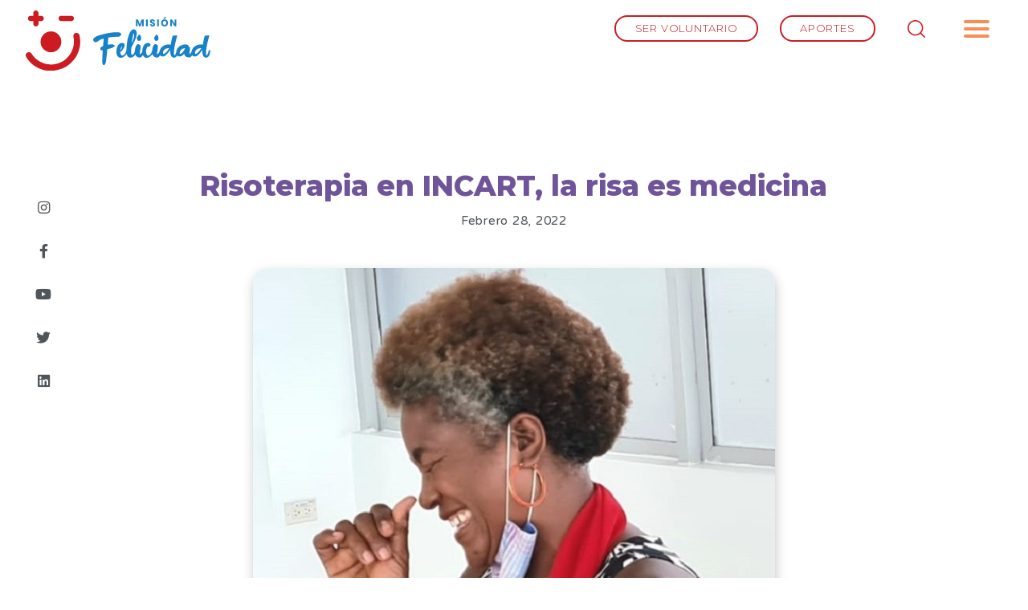

--- FILE ---
content_type: text/html; charset=UTF-8
request_url: https://misionfelicidad.org/risoterapia-en-incart-la-risa-es-medicina/
body_size: 12260
content:
<!doctype html>
<html lang="es">

<head>
  <title>Fundaci&oacute;n Misi&oacute;n Felicidad</title>

  <link rel="canonical" href="https://www.misionfelicidad.org/" />
  <link rel="stylesheet" href="https://misionfelicidad.org/wp-content/themes/mision-felicidad/style.css">
  <link rel="preconnect" href="https://fonts.gstatic.com">
  <meta name='robots' content='max-image-preview:large' />
<link rel='dns-prefetch' href='//fonts.googleapis.com' />
<link rel="alternate" title="oEmbed (JSON)" type="application/json+oembed" href="https://misionfelicidad.org/wp-json/oembed/1.0/embed?url=https%3A%2F%2Fmisionfelicidad.org%2Frisoterapia-en-incart-la-risa-es-medicina%2F" />
<link rel="alternate" title="oEmbed (XML)" type="text/xml+oembed" href="https://misionfelicidad.org/wp-json/oembed/1.0/embed?url=https%3A%2F%2Fmisionfelicidad.org%2Frisoterapia-en-incart-la-risa-es-medicina%2F&#038;format=xml" />
<style id='wp-img-auto-sizes-contain-inline-css' type='text/css'>
img:is([sizes=auto i],[sizes^="auto," i]){contain-intrinsic-size:3000px 1500px}
/*# sourceURL=wp-img-auto-sizes-contain-inline-css */
</style>
<style id='wp-block-library-inline-css' type='text/css'>
:root{--wp-block-synced-color:#7a00df;--wp-block-synced-color--rgb:122,0,223;--wp-bound-block-color:var(--wp-block-synced-color);--wp-editor-canvas-background:#ddd;--wp-admin-theme-color:#007cba;--wp-admin-theme-color--rgb:0,124,186;--wp-admin-theme-color-darker-10:#006ba1;--wp-admin-theme-color-darker-10--rgb:0,107,160.5;--wp-admin-theme-color-darker-20:#005a87;--wp-admin-theme-color-darker-20--rgb:0,90,135;--wp-admin-border-width-focus:2px}@media (min-resolution:192dpi){:root{--wp-admin-border-width-focus:1.5px}}.wp-element-button{cursor:pointer}:root .has-very-light-gray-background-color{background-color:#eee}:root .has-very-dark-gray-background-color{background-color:#313131}:root .has-very-light-gray-color{color:#eee}:root .has-very-dark-gray-color{color:#313131}:root .has-vivid-green-cyan-to-vivid-cyan-blue-gradient-background{background:linear-gradient(135deg,#00d084,#0693e3)}:root .has-purple-crush-gradient-background{background:linear-gradient(135deg,#34e2e4,#4721fb 50%,#ab1dfe)}:root .has-hazy-dawn-gradient-background{background:linear-gradient(135deg,#faaca8,#dad0ec)}:root .has-subdued-olive-gradient-background{background:linear-gradient(135deg,#fafae1,#67a671)}:root .has-atomic-cream-gradient-background{background:linear-gradient(135deg,#fdd79a,#004a59)}:root .has-nightshade-gradient-background{background:linear-gradient(135deg,#330968,#31cdcf)}:root .has-midnight-gradient-background{background:linear-gradient(135deg,#020381,#2874fc)}:root{--wp--preset--font-size--normal:16px;--wp--preset--font-size--huge:42px}.has-regular-font-size{font-size:1em}.has-larger-font-size{font-size:2.625em}.has-normal-font-size{font-size:var(--wp--preset--font-size--normal)}.has-huge-font-size{font-size:var(--wp--preset--font-size--huge)}.has-text-align-center{text-align:center}.has-text-align-left{text-align:left}.has-text-align-right{text-align:right}.has-fit-text{white-space:nowrap!important}#end-resizable-editor-section{display:none}.aligncenter{clear:both}.items-justified-left{justify-content:flex-start}.items-justified-center{justify-content:center}.items-justified-right{justify-content:flex-end}.items-justified-space-between{justify-content:space-between}.screen-reader-text{border:0;clip-path:inset(50%);height:1px;margin:-1px;overflow:hidden;padding:0;position:absolute;width:1px;word-wrap:normal!important}.screen-reader-text:focus{background-color:#ddd;clip-path:none;color:#444;display:block;font-size:1em;height:auto;left:5px;line-height:normal;padding:15px 23px 14px;text-decoration:none;top:5px;width:auto;z-index:100000}html :where(.has-border-color){border-style:solid}html :where([style*=border-top-color]){border-top-style:solid}html :where([style*=border-right-color]){border-right-style:solid}html :where([style*=border-bottom-color]){border-bottom-style:solid}html :where([style*=border-left-color]){border-left-style:solid}html :where([style*=border-width]){border-style:solid}html :where([style*=border-top-width]){border-top-style:solid}html :where([style*=border-right-width]){border-right-style:solid}html :where([style*=border-bottom-width]){border-bottom-style:solid}html :where([style*=border-left-width]){border-left-style:solid}html :where(img[class*=wp-image-]){height:auto;max-width:100%}:where(figure){margin:0 0 1em}html :where(.is-position-sticky){--wp-admin--admin-bar--position-offset:var(--wp-admin--admin-bar--height,0px)}@media screen and (max-width:600px){html :where(.is-position-sticky){--wp-admin--admin-bar--position-offset:0px}}

/*# sourceURL=wp-block-library-inline-css */
</style><style id='wp-block-gallery-inline-css' type='text/css'>
.blocks-gallery-grid:not(.has-nested-images),.wp-block-gallery:not(.has-nested-images){display:flex;flex-wrap:wrap;list-style-type:none;margin:0;padding:0}.blocks-gallery-grid:not(.has-nested-images) .blocks-gallery-image,.blocks-gallery-grid:not(.has-nested-images) .blocks-gallery-item,.wp-block-gallery:not(.has-nested-images) .blocks-gallery-image,.wp-block-gallery:not(.has-nested-images) .blocks-gallery-item{display:flex;flex-direction:column;flex-grow:1;justify-content:center;margin:0 1em 1em 0;position:relative;width:calc(50% - 1em)}.blocks-gallery-grid:not(.has-nested-images) .blocks-gallery-image:nth-of-type(2n),.blocks-gallery-grid:not(.has-nested-images) .blocks-gallery-item:nth-of-type(2n),.wp-block-gallery:not(.has-nested-images) .blocks-gallery-image:nth-of-type(2n),.wp-block-gallery:not(.has-nested-images) .blocks-gallery-item:nth-of-type(2n){margin-right:0}.blocks-gallery-grid:not(.has-nested-images) .blocks-gallery-image figure,.blocks-gallery-grid:not(.has-nested-images) .blocks-gallery-item figure,.wp-block-gallery:not(.has-nested-images) .blocks-gallery-image figure,.wp-block-gallery:not(.has-nested-images) .blocks-gallery-item figure{align-items:flex-end;display:flex;height:100%;justify-content:flex-start;margin:0}.blocks-gallery-grid:not(.has-nested-images) .blocks-gallery-image img,.blocks-gallery-grid:not(.has-nested-images) .blocks-gallery-item img,.wp-block-gallery:not(.has-nested-images) .blocks-gallery-image img,.wp-block-gallery:not(.has-nested-images) .blocks-gallery-item img{display:block;height:auto;max-width:100%;width:auto}.blocks-gallery-grid:not(.has-nested-images) .blocks-gallery-image figcaption,.blocks-gallery-grid:not(.has-nested-images) .blocks-gallery-item figcaption,.wp-block-gallery:not(.has-nested-images) .blocks-gallery-image figcaption,.wp-block-gallery:not(.has-nested-images) .blocks-gallery-item figcaption{background:linear-gradient(0deg,#000000b3,#0000004d 70%,#0000);bottom:0;box-sizing:border-box;color:#fff;font-size:.8em;margin:0;max-height:100%;overflow:auto;padding:3em .77em .7em;position:absolute;text-align:center;width:100%;z-index:2}.blocks-gallery-grid:not(.has-nested-images) .blocks-gallery-image figcaption img,.blocks-gallery-grid:not(.has-nested-images) .blocks-gallery-item figcaption img,.wp-block-gallery:not(.has-nested-images) .blocks-gallery-image figcaption img,.wp-block-gallery:not(.has-nested-images) .blocks-gallery-item figcaption img{display:inline}.blocks-gallery-grid:not(.has-nested-images) figcaption,.wp-block-gallery:not(.has-nested-images) figcaption{flex-grow:1}.blocks-gallery-grid:not(.has-nested-images).is-cropped .blocks-gallery-image a,.blocks-gallery-grid:not(.has-nested-images).is-cropped .blocks-gallery-image img,.blocks-gallery-grid:not(.has-nested-images).is-cropped .blocks-gallery-item a,.blocks-gallery-grid:not(.has-nested-images).is-cropped .blocks-gallery-item img,.wp-block-gallery:not(.has-nested-images).is-cropped .blocks-gallery-image a,.wp-block-gallery:not(.has-nested-images).is-cropped .blocks-gallery-image img,.wp-block-gallery:not(.has-nested-images).is-cropped .blocks-gallery-item a,.wp-block-gallery:not(.has-nested-images).is-cropped .blocks-gallery-item img{flex:1;height:100%;object-fit:cover;width:100%}.blocks-gallery-grid:not(.has-nested-images).columns-1 .blocks-gallery-image,.blocks-gallery-grid:not(.has-nested-images).columns-1 .blocks-gallery-item,.wp-block-gallery:not(.has-nested-images).columns-1 .blocks-gallery-image,.wp-block-gallery:not(.has-nested-images).columns-1 .blocks-gallery-item{margin-right:0;width:100%}@media (min-width:600px){.blocks-gallery-grid:not(.has-nested-images).columns-3 .blocks-gallery-image,.blocks-gallery-grid:not(.has-nested-images).columns-3 .blocks-gallery-item,.wp-block-gallery:not(.has-nested-images).columns-3 .blocks-gallery-image,.wp-block-gallery:not(.has-nested-images).columns-3 .blocks-gallery-item{margin-right:1em;width:calc(33.33333% - .66667em)}.blocks-gallery-grid:not(.has-nested-images).columns-4 .blocks-gallery-image,.blocks-gallery-grid:not(.has-nested-images).columns-4 .blocks-gallery-item,.wp-block-gallery:not(.has-nested-images).columns-4 .blocks-gallery-image,.wp-block-gallery:not(.has-nested-images).columns-4 .blocks-gallery-item{margin-right:1em;width:calc(25% - .75em)}.blocks-gallery-grid:not(.has-nested-images).columns-5 .blocks-gallery-image,.blocks-gallery-grid:not(.has-nested-images).columns-5 .blocks-gallery-item,.wp-block-gallery:not(.has-nested-images).columns-5 .blocks-gallery-image,.wp-block-gallery:not(.has-nested-images).columns-5 .blocks-gallery-item{margin-right:1em;width:calc(20% - .8em)}.blocks-gallery-grid:not(.has-nested-images).columns-6 .blocks-gallery-image,.blocks-gallery-grid:not(.has-nested-images).columns-6 .blocks-gallery-item,.wp-block-gallery:not(.has-nested-images).columns-6 .blocks-gallery-image,.wp-block-gallery:not(.has-nested-images).columns-6 .blocks-gallery-item{margin-right:1em;width:calc(16.66667% - .83333em)}.blocks-gallery-grid:not(.has-nested-images).columns-7 .blocks-gallery-image,.blocks-gallery-grid:not(.has-nested-images).columns-7 .blocks-gallery-item,.wp-block-gallery:not(.has-nested-images).columns-7 .blocks-gallery-image,.wp-block-gallery:not(.has-nested-images).columns-7 .blocks-gallery-item{margin-right:1em;width:calc(14.28571% - .85714em)}.blocks-gallery-grid:not(.has-nested-images).columns-8 .blocks-gallery-image,.blocks-gallery-grid:not(.has-nested-images).columns-8 .blocks-gallery-item,.wp-block-gallery:not(.has-nested-images).columns-8 .blocks-gallery-image,.wp-block-gallery:not(.has-nested-images).columns-8 .blocks-gallery-item{margin-right:1em;width:calc(12.5% - .875em)}.blocks-gallery-grid:not(.has-nested-images).columns-1 .blocks-gallery-image:nth-of-type(1n),.blocks-gallery-grid:not(.has-nested-images).columns-1 .blocks-gallery-item:nth-of-type(1n),.blocks-gallery-grid:not(.has-nested-images).columns-2 .blocks-gallery-image:nth-of-type(2n),.blocks-gallery-grid:not(.has-nested-images).columns-2 .blocks-gallery-item:nth-of-type(2n),.blocks-gallery-grid:not(.has-nested-images).columns-3 .blocks-gallery-image:nth-of-type(3n),.blocks-gallery-grid:not(.has-nested-images).columns-3 .blocks-gallery-item:nth-of-type(3n),.blocks-gallery-grid:not(.has-nested-images).columns-4 .blocks-gallery-image:nth-of-type(4n),.blocks-gallery-grid:not(.has-nested-images).columns-4 .blocks-gallery-item:nth-of-type(4n),.blocks-gallery-grid:not(.has-nested-images).columns-5 .blocks-gallery-image:nth-of-type(5n),.blocks-gallery-grid:not(.has-nested-images).columns-5 .blocks-gallery-item:nth-of-type(5n),.blocks-gallery-grid:not(.has-nested-images).columns-6 .blocks-gallery-image:nth-of-type(6n),.blocks-gallery-grid:not(.has-nested-images).columns-6 .blocks-gallery-item:nth-of-type(6n),.blocks-gallery-grid:not(.has-nested-images).columns-7 .blocks-gallery-image:nth-of-type(7n),.blocks-gallery-grid:not(.has-nested-images).columns-7 .blocks-gallery-item:nth-of-type(7n),.blocks-gallery-grid:not(.has-nested-images).columns-8 .blocks-gallery-image:nth-of-type(8n),.blocks-gallery-grid:not(.has-nested-images).columns-8 .blocks-gallery-item:nth-of-type(8n),.wp-block-gallery:not(.has-nested-images).columns-1 .blocks-gallery-image:nth-of-type(1n),.wp-block-gallery:not(.has-nested-images).columns-1 .blocks-gallery-item:nth-of-type(1n),.wp-block-gallery:not(.has-nested-images).columns-2 .blocks-gallery-image:nth-of-type(2n),.wp-block-gallery:not(.has-nested-images).columns-2 .blocks-gallery-item:nth-of-type(2n),.wp-block-gallery:not(.has-nested-images).columns-3 .blocks-gallery-image:nth-of-type(3n),.wp-block-gallery:not(.has-nested-images).columns-3 .blocks-gallery-item:nth-of-type(3n),.wp-block-gallery:not(.has-nested-images).columns-4 .blocks-gallery-image:nth-of-type(4n),.wp-block-gallery:not(.has-nested-images).columns-4 .blocks-gallery-item:nth-of-type(4n),.wp-block-gallery:not(.has-nested-images).columns-5 .blocks-gallery-image:nth-of-type(5n),.wp-block-gallery:not(.has-nested-images).columns-5 .blocks-gallery-item:nth-of-type(5n),.wp-block-gallery:not(.has-nested-images).columns-6 .blocks-gallery-image:nth-of-type(6n),.wp-block-gallery:not(.has-nested-images).columns-6 .blocks-gallery-item:nth-of-type(6n),.wp-block-gallery:not(.has-nested-images).columns-7 .blocks-gallery-image:nth-of-type(7n),.wp-block-gallery:not(.has-nested-images).columns-7 .blocks-gallery-item:nth-of-type(7n),.wp-block-gallery:not(.has-nested-images).columns-8 .blocks-gallery-image:nth-of-type(8n),.wp-block-gallery:not(.has-nested-images).columns-8 .blocks-gallery-item:nth-of-type(8n){margin-right:0}}.blocks-gallery-grid:not(.has-nested-images) .blocks-gallery-image:last-child,.blocks-gallery-grid:not(.has-nested-images) .blocks-gallery-item:last-child,.wp-block-gallery:not(.has-nested-images) .blocks-gallery-image:last-child,.wp-block-gallery:not(.has-nested-images) .blocks-gallery-item:last-child{margin-right:0}.blocks-gallery-grid:not(.has-nested-images).alignleft,.blocks-gallery-grid:not(.has-nested-images).alignright,.wp-block-gallery:not(.has-nested-images).alignleft,.wp-block-gallery:not(.has-nested-images).alignright{max-width:420px;width:100%}.blocks-gallery-grid:not(.has-nested-images).aligncenter .blocks-gallery-item figure,.wp-block-gallery:not(.has-nested-images).aligncenter .blocks-gallery-item figure{justify-content:center}.wp-block-gallery:not(.is-cropped) .blocks-gallery-item{align-self:flex-start}figure.wp-block-gallery.has-nested-images{align-items:normal}.wp-block-gallery.has-nested-images figure.wp-block-image:not(#individual-image){margin:0;width:calc(50% - var(--wp--style--unstable-gallery-gap, 16px)/2)}.wp-block-gallery.has-nested-images figure.wp-block-image{box-sizing:border-box;display:flex;flex-direction:column;flex-grow:1;justify-content:center;max-width:100%;position:relative}.wp-block-gallery.has-nested-images figure.wp-block-image>a,.wp-block-gallery.has-nested-images figure.wp-block-image>div{flex-direction:column;flex-grow:1;margin:0}.wp-block-gallery.has-nested-images figure.wp-block-image img{display:block;height:auto;max-width:100%!important;width:auto}.wp-block-gallery.has-nested-images figure.wp-block-image figcaption,.wp-block-gallery.has-nested-images figure.wp-block-image:has(figcaption):before{bottom:0;left:0;max-height:100%;position:absolute;right:0}.wp-block-gallery.has-nested-images figure.wp-block-image:has(figcaption):before{backdrop-filter:blur(3px);content:"";height:100%;-webkit-mask-image:linear-gradient(0deg,#000 20%,#0000);mask-image:linear-gradient(0deg,#000 20%,#0000);max-height:40%;pointer-events:none}.wp-block-gallery.has-nested-images figure.wp-block-image figcaption{box-sizing:border-box;color:#fff;font-size:13px;margin:0;overflow:auto;padding:1em;text-align:center;text-shadow:0 0 1.5px #000}.wp-block-gallery.has-nested-images figure.wp-block-image figcaption::-webkit-scrollbar{height:12px;width:12px}.wp-block-gallery.has-nested-images figure.wp-block-image figcaption::-webkit-scrollbar-track{background-color:initial}.wp-block-gallery.has-nested-images figure.wp-block-image figcaption::-webkit-scrollbar-thumb{background-clip:padding-box;background-color:initial;border:3px solid #0000;border-radius:8px}.wp-block-gallery.has-nested-images figure.wp-block-image figcaption:focus-within::-webkit-scrollbar-thumb,.wp-block-gallery.has-nested-images figure.wp-block-image figcaption:focus::-webkit-scrollbar-thumb,.wp-block-gallery.has-nested-images figure.wp-block-image figcaption:hover::-webkit-scrollbar-thumb{background-color:#fffc}.wp-block-gallery.has-nested-images figure.wp-block-image figcaption{scrollbar-color:#0000 #0000;scrollbar-gutter:stable both-edges;scrollbar-width:thin}.wp-block-gallery.has-nested-images figure.wp-block-image figcaption:focus,.wp-block-gallery.has-nested-images figure.wp-block-image figcaption:focus-within,.wp-block-gallery.has-nested-images figure.wp-block-image figcaption:hover{scrollbar-color:#fffc #0000}.wp-block-gallery.has-nested-images figure.wp-block-image figcaption{will-change:transform}@media (hover:none){.wp-block-gallery.has-nested-images figure.wp-block-image figcaption{scrollbar-color:#fffc #0000}}.wp-block-gallery.has-nested-images figure.wp-block-image figcaption{background:linear-gradient(0deg,#0006,#0000)}.wp-block-gallery.has-nested-images figure.wp-block-image figcaption img{display:inline}.wp-block-gallery.has-nested-images figure.wp-block-image figcaption a{color:inherit}.wp-block-gallery.has-nested-images figure.wp-block-image.has-custom-border img{box-sizing:border-box}.wp-block-gallery.has-nested-images figure.wp-block-image.has-custom-border>a,.wp-block-gallery.has-nested-images figure.wp-block-image.has-custom-border>div,.wp-block-gallery.has-nested-images figure.wp-block-image.is-style-rounded>a,.wp-block-gallery.has-nested-images figure.wp-block-image.is-style-rounded>div{flex:1 1 auto}.wp-block-gallery.has-nested-images figure.wp-block-image.has-custom-border figcaption,.wp-block-gallery.has-nested-images figure.wp-block-image.is-style-rounded figcaption{background:none;color:inherit;flex:initial;margin:0;padding:10px 10px 9px;position:relative;text-shadow:none}.wp-block-gallery.has-nested-images figure.wp-block-image.has-custom-border:before,.wp-block-gallery.has-nested-images figure.wp-block-image.is-style-rounded:before{content:none}.wp-block-gallery.has-nested-images figcaption{flex-basis:100%;flex-grow:1;text-align:center}.wp-block-gallery.has-nested-images:not(.is-cropped) figure.wp-block-image:not(#individual-image){margin-bottom:auto;margin-top:0}.wp-block-gallery.has-nested-images.is-cropped figure.wp-block-image:not(#individual-image){align-self:inherit}.wp-block-gallery.has-nested-images.is-cropped figure.wp-block-image:not(#individual-image)>a,.wp-block-gallery.has-nested-images.is-cropped figure.wp-block-image:not(#individual-image)>div:not(.components-drop-zone){display:flex}.wp-block-gallery.has-nested-images.is-cropped figure.wp-block-image:not(#individual-image) a,.wp-block-gallery.has-nested-images.is-cropped figure.wp-block-image:not(#individual-image) img{flex:1 0 0%;height:100%;object-fit:cover;width:100%}.wp-block-gallery.has-nested-images.columns-1 figure.wp-block-image:not(#individual-image){width:100%}@media (min-width:600px){.wp-block-gallery.has-nested-images.columns-3 figure.wp-block-image:not(#individual-image){width:calc(33.33333% - var(--wp--style--unstable-gallery-gap, 16px)*.66667)}.wp-block-gallery.has-nested-images.columns-4 figure.wp-block-image:not(#individual-image){width:calc(25% - var(--wp--style--unstable-gallery-gap, 16px)*.75)}.wp-block-gallery.has-nested-images.columns-5 figure.wp-block-image:not(#individual-image){width:calc(20% - var(--wp--style--unstable-gallery-gap, 16px)*.8)}.wp-block-gallery.has-nested-images.columns-6 figure.wp-block-image:not(#individual-image){width:calc(16.66667% - var(--wp--style--unstable-gallery-gap, 16px)*.83333)}.wp-block-gallery.has-nested-images.columns-7 figure.wp-block-image:not(#individual-image){width:calc(14.28571% - var(--wp--style--unstable-gallery-gap, 16px)*.85714)}.wp-block-gallery.has-nested-images.columns-8 figure.wp-block-image:not(#individual-image){width:calc(12.5% - var(--wp--style--unstable-gallery-gap, 16px)*.875)}.wp-block-gallery.has-nested-images.columns-default figure.wp-block-image:not(#individual-image){width:calc(33.33% - var(--wp--style--unstable-gallery-gap, 16px)*.66667)}.wp-block-gallery.has-nested-images.columns-default figure.wp-block-image:not(#individual-image):first-child:nth-last-child(2),.wp-block-gallery.has-nested-images.columns-default figure.wp-block-image:not(#individual-image):first-child:nth-last-child(2)~figure.wp-block-image:not(#individual-image){width:calc(50% - var(--wp--style--unstable-gallery-gap, 16px)*.5)}.wp-block-gallery.has-nested-images.columns-default figure.wp-block-image:not(#individual-image):first-child:last-child{width:100%}}.wp-block-gallery.has-nested-images.alignleft,.wp-block-gallery.has-nested-images.alignright{max-width:420px;width:100%}.wp-block-gallery.has-nested-images.aligncenter{justify-content:center}
/*# sourceURL=https://misionfelicidad.org/wp-includes/blocks/gallery/style.min.css */
</style>
<style id='wp-block-image-inline-css' type='text/css'>
.wp-block-image>a,.wp-block-image>figure>a{display:inline-block}.wp-block-image img{box-sizing:border-box;height:auto;max-width:100%;vertical-align:bottom}@media not (prefers-reduced-motion){.wp-block-image img.hide{visibility:hidden}.wp-block-image img.show{animation:show-content-image .4s}}.wp-block-image[style*=border-radius] img,.wp-block-image[style*=border-radius]>a{border-radius:inherit}.wp-block-image.has-custom-border img{box-sizing:border-box}.wp-block-image.aligncenter{text-align:center}.wp-block-image.alignfull>a,.wp-block-image.alignwide>a{width:100%}.wp-block-image.alignfull img,.wp-block-image.alignwide img{height:auto;width:100%}.wp-block-image .aligncenter,.wp-block-image .alignleft,.wp-block-image .alignright,.wp-block-image.aligncenter,.wp-block-image.alignleft,.wp-block-image.alignright{display:table}.wp-block-image .aligncenter>figcaption,.wp-block-image .alignleft>figcaption,.wp-block-image .alignright>figcaption,.wp-block-image.aligncenter>figcaption,.wp-block-image.alignleft>figcaption,.wp-block-image.alignright>figcaption{caption-side:bottom;display:table-caption}.wp-block-image .alignleft{float:left;margin:.5em 1em .5em 0}.wp-block-image .alignright{float:right;margin:.5em 0 .5em 1em}.wp-block-image .aligncenter{margin-left:auto;margin-right:auto}.wp-block-image :where(figcaption){margin-bottom:1em;margin-top:.5em}.wp-block-image.is-style-circle-mask img{border-radius:9999px}@supports ((-webkit-mask-image:none) or (mask-image:none)) or (-webkit-mask-image:none){.wp-block-image.is-style-circle-mask img{border-radius:0;-webkit-mask-image:url('data:image/svg+xml;utf8,<svg viewBox="0 0 100 100" xmlns="http://www.w3.org/2000/svg"><circle cx="50" cy="50" r="50"/></svg>');mask-image:url('data:image/svg+xml;utf8,<svg viewBox="0 0 100 100" xmlns="http://www.w3.org/2000/svg"><circle cx="50" cy="50" r="50"/></svg>');mask-mode:alpha;-webkit-mask-position:center;mask-position:center;-webkit-mask-repeat:no-repeat;mask-repeat:no-repeat;-webkit-mask-size:contain;mask-size:contain}}:root :where(.wp-block-image.is-style-rounded img,.wp-block-image .is-style-rounded img){border-radius:9999px}.wp-block-image figure{margin:0}.wp-lightbox-container{display:flex;flex-direction:column;position:relative}.wp-lightbox-container img{cursor:zoom-in}.wp-lightbox-container img:hover+button{opacity:1}.wp-lightbox-container button{align-items:center;backdrop-filter:blur(16px) saturate(180%);background-color:#5a5a5a40;border:none;border-radius:4px;cursor:zoom-in;display:flex;height:20px;justify-content:center;opacity:0;padding:0;position:absolute;right:16px;text-align:center;top:16px;width:20px;z-index:100}@media not (prefers-reduced-motion){.wp-lightbox-container button{transition:opacity .2s ease}}.wp-lightbox-container button:focus-visible{outline:3px auto #5a5a5a40;outline:3px auto -webkit-focus-ring-color;outline-offset:3px}.wp-lightbox-container button:hover{cursor:pointer;opacity:1}.wp-lightbox-container button:focus{opacity:1}.wp-lightbox-container button:focus,.wp-lightbox-container button:hover,.wp-lightbox-container button:not(:hover):not(:active):not(.has-background){background-color:#5a5a5a40;border:none}.wp-lightbox-overlay{box-sizing:border-box;cursor:zoom-out;height:100vh;left:0;overflow:hidden;position:fixed;top:0;visibility:hidden;width:100%;z-index:100000}.wp-lightbox-overlay .close-button{align-items:center;cursor:pointer;display:flex;justify-content:center;min-height:40px;min-width:40px;padding:0;position:absolute;right:calc(env(safe-area-inset-right) + 16px);top:calc(env(safe-area-inset-top) + 16px);z-index:5000000}.wp-lightbox-overlay .close-button:focus,.wp-lightbox-overlay .close-button:hover,.wp-lightbox-overlay .close-button:not(:hover):not(:active):not(.has-background){background:none;border:none}.wp-lightbox-overlay .lightbox-image-container{height:var(--wp--lightbox-container-height);left:50%;overflow:hidden;position:absolute;top:50%;transform:translate(-50%,-50%);transform-origin:top left;width:var(--wp--lightbox-container-width);z-index:9999999999}.wp-lightbox-overlay .wp-block-image{align-items:center;box-sizing:border-box;display:flex;height:100%;justify-content:center;margin:0;position:relative;transform-origin:0 0;width:100%;z-index:3000000}.wp-lightbox-overlay .wp-block-image img{height:var(--wp--lightbox-image-height);min-height:var(--wp--lightbox-image-height);min-width:var(--wp--lightbox-image-width);width:var(--wp--lightbox-image-width)}.wp-lightbox-overlay .wp-block-image figcaption{display:none}.wp-lightbox-overlay button{background:none;border:none}.wp-lightbox-overlay .scrim{background-color:#fff;height:100%;opacity:.9;position:absolute;width:100%;z-index:2000000}.wp-lightbox-overlay.active{visibility:visible}@media not (prefers-reduced-motion){.wp-lightbox-overlay.active{animation:turn-on-visibility .25s both}.wp-lightbox-overlay.active img{animation:turn-on-visibility .35s both}.wp-lightbox-overlay.show-closing-animation:not(.active){animation:turn-off-visibility .35s both}.wp-lightbox-overlay.show-closing-animation:not(.active) img{animation:turn-off-visibility .25s both}.wp-lightbox-overlay.zoom.active{animation:none;opacity:1;visibility:visible}.wp-lightbox-overlay.zoom.active .lightbox-image-container{animation:lightbox-zoom-in .4s}.wp-lightbox-overlay.zoom.active .lightbox-image-container img{animation:none}.wp-lightbox-overlay.zoom.active .scrim{animation:turn-on-visibility .4s forwards}.wp-lightbox-overlay.zoom.show-closing-animation:not(.active){animation:none}.wp-lightbox-overlay.zoom.show-closing-animation:not(.active) .lightbox-image-container{animation:lightbox-zoom-out .4s}.wp-lightbox-overlay.zoom.show-closing-animation:not(.active) .lightbox-image-container img{animation:none}.wp-lightbox-overlay.zoom.show-closing-animation:not(.active) .scrim{animation:turn-off-visibility .4s forwards}}@keyframes show-content-image{0%{visibility:hidden}99%{visibility:hidden}to{visibility:visible}}@keyframes turn-on-visibility{0%{opacity:0}to{opacity:1}}@keyframes turn-off-visibility{0%{opacity:1;visibility:visible}99%{opacity:0;visibility:visible}to{opacity:0;visibility:hidden}}@keyframes lightbox-zoom-in{0%{transform:translate(calc((-100vw + var(--wp--lightbox-scrollbar-width))/2 + var(--wp--lightbox-initial-left-position)),calc(-50vh + var(--wp--lightbox-initial-top-position))) scale(var(--wp--lightbox-scale))}to{transform:translate(-50%,-50%) scale(1)}}@keyframes lightbox-zoom-out{0%{transform:translate(-50%,-50%) scale(1);visibility:visible}99%{visibility:visible}to{transform:translate(calc((-100vw + var(--wp--lightbox-scrollbar-width))/2 + var(--wp--lightbox-initial-left-position)),calc(-50vh + var(--wp--lightbox-initial-top-position))) scale(var(--wp--lightbox-scale));visibility:hidden}}
/*# sourceURL=https://misionfelicidad.org/wp-includes/blocks/image/style.min.css */
</style>
<style id='wp-block-paragraph-inline-css' type='text/css'>
.is-small-text{font-size:.875em}.is-regular-text{font-size:1em}.is-large-text{font-size:2.25em}.is-larger-text{font-size:3em}.has-drop-cap:not(:focus):first-letter{float:left;font-size:8.4em;font-style:normal;font-weight:100;line-height:.68;margin:.05em .1em 0 0;text-transform:uppercase}body.rtl .has-drop-cap:not(:focus):first-letter{float:none;margin-left:.1em}p.has-drop-cap.has-background{overflow:hidden}:root :where(p.has-background){padding:1.25em 2.375em}:where(p.has-text-color:not(.has-link-color)) a{color:inherit}p.has-text-align-left[style*="writing-mode:vertical-lr"],p.has-text-align-right[style*="writing-mode:vertical-rl"]{rotate:180deg}
/*# sourceURL=https://misionfelicidad.org/wp-includes/blocks/paragraph/style.min.css */
</style>
<style id='global-styles-inline-css' type='text/css'>
:root{--wp--preset--aspect-ratio--square: 1;--wp--preset--aspect-ratio--4-3: 4/3;--wp--preset--aspect-ratio--3-4: 3/4;--wp--preset--aspect-ratio--3-2: 3/2;--wp--preset--aspect-ratio--2-3: 2/3;--wp--preset--aspect-ratio--16-9: 16/9;--wp--preset--aspect-ratio--9-16: 9/16;--wp--preset--color--black: #000000;--wp--preset--color--cyan-bluish-gray: #abb8c3;--wp--preset--color--white: #ffffff;--wp--preset--color--pale-pink: #f78da7;--wp--preset--color--vivid-red: #cf2e2e;--wp--preset--color--luminous-vivid-orange: #ff6900;--wp--preset--color--luminous-vivid-amber: #fcb900;--wp--preset--color--light-green-cyan: #7bdcb5;--wp--preset--color--vivid-green-cyan: #00d084;--wp--preset--color--pale-cyan-blue: #8ed1fc;--wp--preset--color--vivid-cyan-blue: #0693e3;--wp--preset--color--vivid-purple: #9b51e0;--wp--preset--gradient--vivid-cyan-blue-to-vivid-purple: linear-gradient(135deg,rgb(6,147,227) 0%,rgb(155,81,224) 100%);--wp--preset--gradient--light-green-cyan-to-vivid-green-cyan: linear-gradient(135deg,rgb(122,220,180) 0%,rgb(0,208,130) 100%);--wp--preset--gradient--luminous-vivid-amber-to-luminous-vivid-orange: linear-gradient(135deg,rgb(252,185,0) 0%,rgb(255,105,0) 100%);--wp--preset--gradient--luminous-vivid-orange-to-vivid-red: linear-gradient(135deg,rgb(255,105,0) 0%,rgb(207,46,46) 100%);--wp--preset--gradient--very-light-gray-to-cyan-bluish-gray: linear-gradient(135deg,rgb(238,238,238) 0%,rgb(169,184,195) 100%);--wp--preset--gradient--cool-to-warm-spectrum: linear-gradient(135deg,rgb(74,234,220) 0%,rgb(151,120,209) 20%,rgb(207,42,186) 40%,rgb(238,44,130) 60%,rgb(251,105,98) 80%,rgb(254,248,76) 100%);--wp--preset--gradient--blush-light-purple: linear-gradient(135deg,rgb(255,206,236) 0%,rgb(152,150,240) 100%);--wp--preset--gradient--blush-bordeaux: linear-gradient(135deg,rgb(254,205,165) 0%,rgb(254,45,45) 50%,rgb(107,0,62) 100%);--wp--preset--gradient--luminous-dusk: linear-gradient(135deg,rgb(255,203,112) 0%,rgb(199,81,192) 50%,rgb(65,88,208) 100%);--wp--preset--gradient--pale-ocean: linear-gradient(135deg,rgb(255,245,203) 0%,rgb(182,227,212) 50%,rgb(51,167,181) 100%);--wp--preset--gradient--electric-grass: linear-gradient(135deg,rgb(202,248,128) 0%,rgb(113,206,126) 100%);--wp--preset--gradient--midnight: linear-gradient(135deg,rgb(2,3,129) 0%,rgb(40,116,252) 100%);--wp--preset--font-size--small: 13px;--wp--preset--font-size--medium: 20px;--wp--preset--font-size--large: 36px;--wp--preset--font-size--x-large: 42px;--wp--preset--spacing--20: 0.44rem;--wp--preset--spacing--30: 0.67rem;--wp--preset--spacing--40: 1rem;--wp--preset--spacing--50: 1.5rem;--wp--preset--spacing--60: 2.25rem;--wp--preset--spacing--70: 3.38rem;--wp--preset--spacing--80: 5.06rem;--wp--preset--shadow--natural: 6px 6px 9px rgba(0, 0, 0, 0.2);--wp--preset--shadow--deep: 12px 12px 50px rgba(0, 0, 0, 0.4);--wp--preset--shadow--sharp: 6px 6px 0px rgba(0, 0, 0, 0.2);--wp--preset--shadow--outlined: 6px 6px 0px -3px rgb(255, 255, 255), 6px 6px rgb(0, 0, 0);--wp--preset--shadow--crisp: 6px 6px 0px rgb(0, 0, 0);}:where(.is-layout-flex){gap: 0.5em;}:where(.is-layout-grid){gap: 0.5em;}body .is-layout-flex{display: flex;}.is-layout-flex{flex-wrap: wrap;align-items: center;}.is-layout-flex > :is(*, div){margin: 0;}body .is-layout-grid{display: grid;}.is-layout-grid > :is(*, div){margin: 0;}:where(.wp-block-columns.is-layout-flex){gap: 2em;}:where(.wp-block-columns.is-layout-grid){gap: 2em;}:where(.wp-block-post-template.is-layout-flex){gap: 1.25em;}:where(.wp-block-post-template.is-layout-grid){gap: 1.25em;}.has-black-color{color: var(--wp--preset--color--black) !important;}.has-cyan-bluish-gray-color{color: var(--wp--preset--color--cyan-bluish-gray) !important;}.has-white-color{color: var(--wp--preset--color--white) !important;}.has-pale-pink-color{color: var(--wp--preset--color--pale-pink) !important;}.has-vivid-red-color{color: var(--wp--preset--color--vivid-red) !important;}.has-luminous-vivid-orange-color{color: var(--wp--preset--color--luminous-vivid-orange) !important;}.has-luminous-vivid-amber-color{color: var(--wp--preset--color--luminous-vivid-amber) !important;}.has-light-green-cyan-color{color: var(--wp--preset--color--light-green-cyan) !important;}.has-vivid-green-cyan-color{color: var(--wp--preset--color--vivid-green-cyan) !important;}.has-pale-cyan-blue-color{color: var(--wp--preset--color--pale-cyan-blue) !important;}.has-vivid-cyan-blue-color{color: var(--wp--preset--color--vivid-cyan-blue) !important;}.has-vivid-purple-color{color: var(--wp--preset--color--vivid-purple) !important;}.has-black-background-color{background-color: var(--wp--preset--color--black) !important;}.has-cyan-bluish-gray-background-color{background-color: var(--wp--preset--color--cyan-bluish-gray) !important;}.has-white-background-color{background-color: var(--wp--preset--color--white) !important;}.has-pale-pink-background-color{background-color: var(--wp--preset--color--pale-pink) !important;}.has-vivid-red-background-color{background-color: var(--wp--preset--color--vivid-red) !important;}.has-luminous-vivid-orange-background-color{background-color: var(--wp--preset--color--luminous-vivid-orange) !important;}.has-luminous-vivid-amber-background-color{background-color: var(--wp--preset--color--luminous-vivid-amber) !important;}.has-light-green-cyan-background-color{background-color: var(--wp--preset--color--light-green-cyan) !important;}.has-vivid-green-cyan-background-color{background-color: var(--wp--preset--color--vivid-green-cyan) !important;}.has-pale-cyan-blue-background-color{background-color: var(--wp--preset--color--pale-cyan-blue) !important;}.has-vivid-cyan-blue-background-color{background-color: var(--wp--preset--color--vivid-cyan-blue) !important;}.has-vivid-purple-background-color{background-color: var(--wp--preset--color--vivid-purple) !important;}.has-black-border-color{border-color: var(--wp--preset--color--black) !important;}.has-cyan-bluish-gray-border-color{border-color: var(--wp--preset--color--cyan-bluish-gray) !important;}.has-white-border-color{border-color: var(--wp--preset--color--white) !important;}.has-pale-pink-border-color{border-color: var(--wp--preset--color--pale-pink) !important;}.has-vivid-red-border-color{border-color: var(--wp--preset--color--vivid-red) !important;}.has-luminous-vivid-orange-border-color{border-color: var(--wp--preset--color--luminous-vivid-orange) !important;}.has-luminous-vivid-amber-border-color{border-color: var(--wp--preset--color--luminous-vivid-amber) !important;}.has-light-green-cyan-border-color{border-color: var(--wp--preset--color--light-green-cyan) !important;}.has-vivid-green-cyan-border-color{border-color: var(--wp--preset--color--vivid-green-cyan) !important;}.has-pale-cyan-blue-border-color{border-color: var(--wp--preset--color--pale-cyan-blue) !important;}.has-vivid-cyan-blue-border-color{border-color: var(--wp--preset--color--vivid-cyan-blue) !important;}.has-vivid-purple-border-color{border-color: var(--wp--preset--color--vivid-purple) !important;}.has-vivid-cyan-blue-to-vivid-purple-gradient-background{background: var(--wp--preset--gradient--vivid-cyan-blue-to-vivid-purple) !important;}.has-light-green-cyan-to-vivid-green-cyan-gradient-background{background: var(--wp--preset--gradient--light-green-cyan-to-vivid-green-cyan) !important;}.has-luminous-vivid-amber-to-luminous-vivid-orange-gradient-background{background: var(--wp--preset--gradient--luminous-vivid-amber-to-luminous-vivid-orange) !important;}.has-luminous-vivid-orange-to-vivid-red-gradient-background{background: var(--wp--preset--gradient--luminous-vivid-orange-to-vivid-red) !important;}.has-very-light-gray-to-cyan-bluish-gray-gradient-background{background: var(--wp--preset--gradient--very-light-gray-to-cyan-bluish-gray) !important;}.has-cool-to-warm-spectrum-gradient-background{background: var(--wp--preset--gradient--cool-to-warm-spectrum) !important;}.has-blush-light-purple-gradient-background{background: var(--wp--preset--gradient--blush-light-purple) !important;}.has-blush-bordeaux-gradient-background{background: var(--wp--preset--gradient--blush-bordeaux) !important;}.has-luminous-dusk-gradient-background{background: var(--wp--preset--gradient--luminous-dusk) !important;}.has-pale-ocean-gradient-background{background: var(--wp--preset--gradient--pale-ocean) !important;}.has-electric-grass-gradient-background{background: var(--wp--preset--gradient--electric-grass) !important;}.has-midnight-gradient-background{background: var(--wp--preset--gradient--midnight) !important;}.has-small-font-size{font-size: var(--wp--preset--font-size--small) !important;}.has-medium-font-size{font-size: var(--wp--preset--font-size--medium) !important;}.has-large-font-size{font-size: var(--wp--preset--font-size--large) !important;}.has-x-large-font-size{font-size: var(--wp--preset--font-size--x-large) !important;}
/*# sourceURL=global-styles-inline-css */
</style>
<style id='core-block-supports-inline-css' type='text/css'>
.wp-block-gallery.wp-block-gallery-1{--wp--style--unstable-gallery-gap:var( --wp--style--gallery-gap-default, var( --gallery-block--gutter-size, var( --wp--style--block-gap, 0.5em ) ) );gap:var( --wp--style--gallery-gap-default, var( --gallery-block--gutter-size, var( --wp--style--block-gap, 0.5em ) ) );}
/*# sourceURL=core-block-supports-inline-css */
</style>

<style id='classic-theme-styles-inline-css' type='text/css'>
/*! This file is auto-generated */
.wp-block-button__link{color:#fff;background-color:#32373c;border-radius:9999px;box-shadow:none;text-decoration:none;padding:calc(.667em + 2px) calc(1.333em + 2px);font-size:1.125em}.wp-block-file__button{background:#32373c;color:#fff;text-decoration:none}
/*# sourceURL=/wp-includes/css/classic-themes.min.css */
</style>
<link rel='stylesheet' id='fonts-varela-round-css' href='https://fonts.googleapis.com/css2?family=Varela+Round&#038;display=swap&#038;ver=8f4b70435e29cdccfd9523a9c079f1ca' type='text/css' media='all' />
<link rel='stylesheet' id='fonts-montserrat-css' href='https://fonts.googleapis.com/css2?family=Montserrat%3Awght%40300%3B800&#038;display=swap&#038;ver=8f4b70435e29cdccfd9523a9c079f1ca' type='text/css' media='all' />
<link rel='stylesheet' id='fonts-rock-salt-css' href='https://fonts.googleapis.com/css2?family=Rock+Salt&#038;display=swap&#038;ver=8f4b70435e29cdccfd9523a9c079f1ca' type='text/css' media='all' />
<link rel='stylesheet' id='bootstrap-reboot-css' href='https://misionfelicidad.org/wp-content/themes/mision-felicidad/assets/css/bootstrap-reboot.min.css?ver=1.0' type='text/css' media='all' />
<link rel='stylesheet' id='bootstrap-css' href='https://misionfelicidad.org/wp-content/themes/mision-felicidad/assets/css/bootstrap.min.css?ver=1.0' type='text/css' media='all' />
<link rel='stylesheet' id='slick-css' href='https://misionfelicidad.org/wp-content/themes/mision-felicidad/assets/css/slick.css?ver=1.0' type='text/css' media='all' />
<link rel='stylesheet' id='slick-theme-css' href='https://misionfelicidad.org/wp-content/themes/mision-felicidad/assets/css/slick-theme.css?ver=1.0' type='text/css' media='all' />
<link rel='stylesheet' id='lity-css' href='https://misionfelicidad.org/wp-content/themes/mision-felicidad/assets/css/lity.min.css?ver=1.0' type='text/css' media='all' />
<link rel='stylesheet' id='fmf-menu-css' href='https://misionfelicidad.org/wp-content/themes/mision-felicidad/assets/css/menu.min.css?ver=1.0' type='text/css' media='all' />
<link rel='stylesheet' id='fmf-search-css' href='https://misionfelicidad.org/wp-content/themes/mision-felicidad/assets/css/search.min.css?ver=1.0' type='text/css' media='all' />
<link rel='stylesheet' id='fmf-style-css' href='https://misionfelicidad.org/wp-content/themes/mision-felicidad/assets/css/style.min.css?ver=1.0' type='text/css' media='all' />
<link rel='stylesheet' id='fmf-mobile-css' href='https://misionfelicidad.org/wp-content/themes/mision-felicidad/assets/css/mobile.min.css?ver=1.0' type='text/css' media='all' />
<script type="text/javascript" src="https://misionfelicidad.org/wp-includes/js/jquery/jquery.min.js?ver=3.7.1" id="jquery-core-js"></script>
<script type="text/javascript" src="https://misionfelicidad.org/wp-includes/js/jquery/jquery-migrate.min.js?ver=3.4.1" id="jquery-migrate-js"></script>
<link rel="https://api.w.org/" href="https://misionfelicidad.org/wp-json/" /><link rel="alternate" title="JSON" type="application/json" href="https://misionfelicidad.org/wp-json/wp/v2/posts/887" /><link rel="canonical" href="https://misionfelicidad.org/risoterapia-en-incart-la-risa-es-medicina/" />
    <meta charset="UTF-8">
    <meta name="viewport" content="width=device-width, initial-scale=1.0, shrink-to-fit=no, user-scalable=no" />
    <meta name="description" content="Fundación sin fines de lucro formada por profesionales con el objetivo de desarrollar programas que permitan impactar vidas de manera positiva, llevando felicidad en todo el territorio dominicano." />
    <meta name="keywords" content="misión, felicidad, payasos, hospitalarios, fundación, sin fines de lucro, niños, niñas, adolescentes, hospitalizados, residentes, programas, risoterapia, orfanatorios, orfanatos, dominicana" />
    <meta name="robots" content="index, follow" />
    <meta name="author" content="Grupo Interactivo" />
    <meta name="apple-mobile-web-app-capable" content="yes" />
    <meta name="theme-color" content="#0074a7" />
    <meta name="google" value="notranslate">


    <!-- Twitter Card data -->
    <meta name="twitter:card" content="summary_large_image" />
    <meta name="twitter:site" content="https://www.misionfelicidad.org/" />
    <meta name="twitter:title" content="Fundación Misión Felicidad" />
    <meta name="twitter:description" content="Fundación sin fines de lucro formada por profesionales con el objetivo de desarrollar programas que permitan impactar vidas de manera positiva, llevando felicidad en todo el territorio dominicano." />

    <!-- Twitter summary card  -->
    <meta name="twitter:image:src" content="https://www.misionfelicidad.org/img/logomf.jpg" />

    <!-- Open Graph data -->
    <meta property="og:title" content="Fundación Misión Felicidad">
    <meta property="og:type" content="website">
    <meta property="og:url" content="https://www.misionfelicidad.org/">
    <meta property="og:image" content="https://www.misionfelicidad.org/img/logomf.jpg">
    <meta property="og:description" content="Fundación sin fines de lucro formada por profesionales con el objetivo de desarrollar programas que permitan impactar vidas de manera positiva, llevando felicidad en todo el territorio dominicano.">
    <meta property="og:site_name" content="Fundación Misión Felicidad">

    <meta name="msapplication-TileColor" content="#005B9F">
    <meta name="msapplication-TileImage" content="img/favicons/ms-icon-144x144.png">
      <!-- Favicons -->
    <link rel="shortcut icon" href="https://misionfelicidad.org/wp-content/themes/mision-felicidad/assets/img/favicons/favicon.ico" type="image/x-icon" />
    <link rel="apple-touch-icon" sizes="57x57" href="https://misionfelicidad.org/wp-content/themes/mision-felicidad/assets/img/favicons/apple-icon-57x57.png">
    <link rel="apple-touch-icon" sizes="60x60" href="https://misionfelicidad.org/wp-content/themes/mision-felicidad/assets/img/favicons/apple-icon-60x60.png">
    <link rel="apple-touch-icon" sizes="72x72" href="https://misionfelicidad.org/wp-content/themes/mision-felicidad/assets/img/favicons/apple-icon-72x72.png">
    <link rel="apple-touch-icon" sizes="76x76" href="https://misionfelicidad.org/wp-content/themes/mision-felicidad/assets/img/favicons/apple-icon-76x76.png">
    <link rel="apple-touch-icon" sizes="114x114" href="https://misionfelicidad.org/wp-content/themes/mision-felicidad/assets/img/favicons/apple-icon-114x114.png">
    <link rel="apple-touch-icon" sizes="120x120" href="https://misionfelicidad.org/wp-content/themes/mision-felicidad/assets/img/favicons/apple-icon-120x120.png">
    <link rel="apple-touch-icon" sizes="144x144" href="https://misionfelicidad.org/wp-content/themes/mision-felicidad/assets/img/favicons/apple-icon-144x144.png">
    <link rel="apple-touch-icon" sizes="152x152" href="https://misionfelicidad.org/wp-content/themes/mision-felicidad/assets/img/favicons/apple-icon-152x152.png">
    <link rel="apple-touch-icon" sizes="180x180" href="https://misionfelicidad.org/wp-content/themes/mision-felicidad/assets/img/favicons/apple-icon-180x180.png">
    <link rel="icon" type="image/png" sizes="192x192"  href="https://misionfelicidad.org/wp-content/themes/mision-felicidad/assets/img/favicons/android-icon-192x192.png">
    <link rel="icon" type="image/png" sizes="32x32" href="https://misionfelicidad.org/wp-content/themes/mision-felicidad/assets/img/favicons/favicon-32x32.png">
    <link rel="icon" type="image/png" sizes="96x96" href="https://misionfelicidad.org/wp-content/themes/mision-felicidad/assets/img/favicons/favicon-96x96.png">
    <link rel="icon" type="image/png" sizes="16x16" href="https://misionfelicidad.org/wp-content/themes/mision-felicidad/assets/img/favicons/favicon-16x16.png">

  <!-- Icons -->
  <script src="https://kit.fontawesome.com/2bb0f789f0.js" crossorigin="anonymous"></script>

  <!--[if lt IE 9]>
    <script src="js/html5shiv.min.js"></script>
    <![endif]-->

  <!-- Google Analytics -->
  <script async src="https://www.googletagmanager.com/gtag/js?id=G-9BPJNMJWT5"></script>
  <script>
    window.dataLayer = window.dataLayer || [];
    function gtag() {
      dataLayer.push(arguments);
    }
    gtag('js', new Date());
    gtag('config', 'G-9BPJNMJWT5');
  </script>

  <script src="https://www.google.com/recaptcha/api.js"></script>

</head>
<body class="internal-page">

  
<div id="reso"> </div>
<div id="wrapper">
  <div class="overlay"></div>

  <div id="loading">
    <div class="spinner-border text-info" style="width: 2.5em; height: 2.5em;" role="status">
    </div>
  </div>

  <div class="navbar-brand ">
        <a href="https://misionfelicidad.org/" class="logo-c"><img src="https://misionfelicidad.org/wp-content/themes/mision-felicidad/assets/svg/logomf.svg" alt="Misión Felicidad"></a>
  </div>

  
    <div class="social-links d-none d-md-block">
      <ul>
        <li>
          <a href="https://www.instagram.com/mifelicidadrd/" target="_blank">
            <i class="fa fa-instagram"></i>
          </a>
        </li>
        <li>
          <a href="https://www.facebook.com/misionfelicidadrd" target="_blank">
            <i class="fa fa-facebook"></i>
          </a>
        </li>
        <li>
          <a href="https://youtube.com/channel/UCyYOMMelvk_pLoAtKRoSKHg" target="_blank">
            <i class="fa fa-youtube-play"></i>
          </a>
        </li>
        <li>
          <a href="https://twitter.com/mifelicidadrd" target="_blank">
            <i class="fab fa-twitter"></i>
          </a>
        </li>
        <li>
          <a href="https://www.linkedin.com/company/fundaci%C3%B3n-misi%C3%B3n-felicidad-doctor-yaso-republica-dominicana/about/" target="_blank">
            <i class="fab fa-linkedin"></i>
          </a>
        </li>
      </ul>
    </div>
  
  <a class="btn-bubbles btn-bub2 d-none d-lg-block" href="https://misionfelicidad.org/voluntarios/#solicitud" target="" role="button">SER VOLUNTARIO</a>
  <a class="btn-bubbles d-none d-lg-block" href="https://misionfelicidad.org/aporta/" target="" role="button">APORTES</a>

  <a class="btn-bubbles d-md-block d-lg-none" href="https://misionfelicidad.org/voluntarios/#solicitud" target="" role="button">SER VOLUNTARIO</a>


  <!--  Search  -->
  <div id="search-container">
    <div id="search-overlay"></div>
    <nav id="search-fullscreen">

      <div id="searchbox">
        <form id="search-form" action="https://misionfelicidad.org/" method="post">
          <input type="text" name="s" id="search-terms" placeholder="Buscar...">
          <button type="submit">
            <i class="fas fa-search"></i>
          </button>
          <button type="button" class="close far-right" aria-label="Cerrar">
            <span aria-hidden="true">&times;</span>
          </button>
        </form>
      </div>

    </nav>

    <a id="search-toggle">
      <button class="bt-search">
        <svg class="ic_search" width="24" height="24" xmlns="https://www.w3.org/2000/svg" x="0px" y="0px" viewBox="0 0 433.633 433.633" style="enable-background:new 0 0 433.633 433.633;" xml:space="preserve">
          <path d="M417.959,433.11c-4.18,0-7.837-1.567-10.971-4.702l-102.922-102.4c-6.269-6.269-6.269-16.196,0-21.943c6.269-6.269,16.196-6.269,21.943,0l102.922,102.4c6.269,6.269,6.269,16.196,0,21.943C425.796,431.543,422.139,433.11,417.959,433.11z" />
          <path d="M191.216,381.91C85.682,381.91,0,296.229,0,191.216S85.682,0.522,191.216,0.522s191.216,85.682,191.216,190.694S296.751,381.91,191.216,381.91z M191.216,31.869c-88.294,0-159.869,71.576-159.869,159.347s71.576,159.347,159.869,159.347s159.869-71.576,159.869-159.347S279.51,31.869,191.216,31.869z" />
        </svg>
      </button>
    </a>
  </div>

  <!-- Sidebar -->
  <nav class="navbar navbar-inverse fixed-top" id="sidebar-wrapper" role="navigation">
        <ul class="nav sidebar-nav">
      <div class="sidebar-header"></div>
      
          <li class="">
                          <a href="https://misionfelicidad.org/">
                Inicio              </a>
                      
          
                    </li>
        
      
          <li class="">
                          <a href="https://misionfelicidad.org/la-fundacion/">
                La Fundación              </a>
                      
          
                    </li>
        
      
          <li class="">
                          <a href="https://misionfelicidad.org/actividades/">
                Actividades              </a>
                      
          
                    </li>
        
      
          <li class="">
                          <a href="https://misionfelicidad.org/voluntarios/">
                Voluntarios              </a>
                      
          
                    </li>
        
      
          <li class="dropdown">
                          <a href="#programs" class="dropdown-toggle" id="dropdownMenu1" data-toggle="dropdown" role="button" aria-haspopup="true" aria-expanded="false">Programas <span class="caret"></span></a>
                      
          
          
      
          
                          <ul class="dropdown-menu" role="menu" aria-labelledby="dropdownMenu1">
              
              <li>
                <a href="https://misionfelicidad.org/programa/yaso-por-un-dia/">Yaso por un Día</a>
              </li>

              
          
          
      
          
            
              <li>
                <a href="https://misionfelicidad.org/programa/yasoteens/">Yasoteens</a>
              </li>

              
          
          
      
          
            
              <li>
                <a href="https://misionfelicidad.org/programa/riso-terapias/">Riso Terapias</a>
              </li>

              
          
          
      
          
            
              <li>
                <a href="https://misionfelicidad.org/programa/yoga-de-la-risa/">Yoga de la Risa</a>
              </li>

              
          
          
      
          
            
              <li>
                <a href="https://misionfelicidad.org/programa/visitas-institucionales/">Visitas Institucionales de los Payasos de Hospital</a>
              </li>

              
          
          
      
          
            
              <li>
                <a href="https://misionfelicidad.org/programa/charlas-y-conferencias/">Charlas y Conferencias</a>
              </li>

              
          
          
      
          
            
              <li>
                <a href="https://misionfelicidad.org/programa/talleres-de-juegos-gamificacion/">Talleres de Juegos (Gamificación)</a>
              </li>

              
          
          
      
          
            
              <li>
                <a href="https://misionfelicidad.org/programa/talleres-de-voluntariado/">Talleres de Voluntariado</a>
              </li>

              
          
          
      
          
            
              <li>
                <a href="https://misionfelicidad.org/programa/flyers-y-sonrisas/">Flyers y Sonrisas</a>
              </li>

                            </ul>
            
          
                    </li>
        
      
          <li class="">
                          <a href="https://misionfelicidad.org/aporta/">
                Aporta aquí              </a>
                      
          
                    </li>
        
      
          <li class="">
                          <a href="https://misionfelicidad.org/preguntas-frecuentes/">
                Preguntas frecuentes              </a>
                      
          
                    </li>
        
      
          <li class="">
                          <a href="https://misionfelicidad.org/contactos/">
                Contáctanos              </a>
                      
          
                    </li>
        
      
    </ul>
  <!-- </nav> REPETIDO:  BORRAR SI NO ESTA EN USO AQUI-->

  
    <div class="social-links d-block d-md-none">
      <ul>
        <li>
          <a href="https://www.instagram.com/mifelicidadrd/" target="_blank">
            <i class="fa fa-instagram"></i>
          </a>
        </li>
        <li>
          <a href="https://www.facebook.com/misionfelicidadrd" target="_blank">
            <i class="fa fa-facebook"></i>
          </a>
        </li>
        <li>
          <a href="https://youtube.com/channel/UCyYOMMelvk_pLoAtKRoSKHg" target="_blank">
            <i class="fa fa-youtube-play"></i>
          </a>
        </li>
        <li>
          <a href="https://twitter.com/mifelicidadrd" target="_blank">
            <i class="fab fa-twitter"></i>
          </a>
        </li>
      </ul>
    </div>
  
  </nav>
  <!-- /#sidebar-wrapper -->

  <div id="page-content-wrapper">
    <button type="button" class="hamburger is-closed" data-toggle="offcanvas" role="button" aria-expanded="false" aria-label="Menú desplegable">
      <span class="hamb-top"></span>
      <span class="hamb-middle"></span>
      <span class="hamb-bottom"></span>
    </button>
  <section id="page-header" class="onsingle">
    <div class="container">
      <div class="row">
        <div class="col-12 text-center">
              <h1>Risoterapia en INCART, la risa es medicina</h1>
              <p class="article-date">febrero 28, 2022</p>
                            <img src="https://misionfelicidad.org/wp-content/uploads/2022/02/WhatsApp-Image-2022-02-17-at-3.46.55-PM.jpeg" alt="" class="post-mainpic"> <!-- NIU:  Esta imagen es opcional   -->
                      </div>
      </div>
    </div>
  </section>


<section id="page-contents" class="onsingle">

  <div class="container block-grid">

    <div class="row justify-content-center">

      <div class="col-12 col-md-10 article-cont">
<p>La risa es una luz que elimina la oscuridad que la tristeza pone en el rostro, por esta razón ponderamos la <a href="https://misionfelicidad.org/programa/riso-terapias/" data-type="URL" data-id="https://misionfelicidad.org/programa/riso-terapias/">Yoga de la risa</a> y otras risoterapias como una de las actividades claves de nuestra institución; más que un programa al que se le invierte esfuerzo, tiempo y logística, es un programa que ayuda a recuperar y prevenir de forma integral la salud mental, física y espiritual de las personas que participan en esta. </p>



<p>Por tal razón, el Instituto Nacional del Cáncer Rosa Emilia Sánchez Pérez de Tavarez (INCART) nos ha solicitado que nos unamos a ellos en las actividades de Educación a los Usuarios, en el marco de Grupos de Apoyo, realizadas en febrero 2022.</p>



<figure class="wp-block-gallery has-nested-images columns-default is-cropped wp-block-gallery-1 is-layout-flex wp-block-gallery-is-layout-flex">
<figure class="wp-block-image size-large"><img fetchpriority="high" decoding="async" width="695" height="516" data-id="888" src="https://misionfelicidad.org/wp-content/uploads/2022/02/WhatsApp-Image-2022-02-17-at-3.46.39-PM.jpeg" alt="" class="wp-image-888" srcset="https://misionfelicidad.org/wp-content/uploads/2022/02/WhatsApp-Image-2022-02-17-at-3.46.39-PM.jpeg 695w, https://misionfelicidad.org/wp-content/uploads/2022/02/WhatsApp-Image-2022-02-17-at-3.46.39-PM-300x223.jpeg 300w" sizes="(max-width: 695px) 100vw, 695px" /></figure>
</figure>



<p>Puesto que la risa es una de las técnicas psicoterapéuticas que genera beneficios emocionales y corporales a los pacientes, INCART junto a Fundación Misión Felicidad-Doctor Yaso, enseñaron, con bastante esmero, a los pacientes, el gran poder que tiene el reír como recurso potenciador de la salud. Sin lugar a duda, esta visita extraordinaria establece un precedente para las personas impactadas este día.</p>



<p>Así que recuerda nunca dejar de reír, de ti, de la vida, de todo, permite que la risa sea tu medicina.</p>
</div>   <!----  end of .article-cont ---- -->

      <div class="col-12 mb-5 text-center">
           <a class="btn-gi btn-elastic2" role="button" href="https://misionfelicidad.org/actividades/">Ver todas las actividades</a>
      </div>

    </div>  <!-- end of .row.post-list -->
  </div>   <!--  end of .container.block-grid -->

  </section>

  <div class="chalupas">
      <img src="https://misionfelicidad.org/wp-content/themes/mision-felicidad/assets/img/chalup.jpg" alt="Zapatos de payasos" >
  </div>
<footer>
  <div class="container">
    <div class="row justify-content-center">
      <div class="col-12 col-sm-6 col-md-8 col-lg-7">
        <p>            <a href="https://misionfelicidad.org/contactos/" target="">Contactos</a>
            •                      <a href="https://misionfelicidad.org/terminos-de-uso/" target="">Términos de uso</a>
            •                      <a href="https://misionfelicidad.org/politicas-de-privacidad/" target="">Políticas de privacidad</a>
                              </p>
        <p>© 2021-2023 <strong>Fundación Misión Felicidad</strong>. Todos los derechos reservados.</p>
        <p>Diseño web: <a href="https://www.grupointeractivo.com/" target="_blank">Grupo Interactivo</a>.</p>
      </div>
      <div class="col-12 col-sm-6 col-md-4 col-lg-3">
        <p class="represent">Representantes de</p>
            <a class="represent" href="https://doctoryaso.com/" target="_blank"><img src="https://misionfelicidad.org/wp-content/themes/mision-felicidad/assets/img/dy-logo.png" alt="Doctor Yaso Internacional"></a>
      </div>
    </div>
  </div>
</footer>
</div> <!-- /#page-content-wrapper -->
</div> <!-- /#wrapper -->
<script type="speculationrules">
{"prefetch":[{"source":"document","where":{"and":[{"href_matches":"/*"},{"not":{"href_matches":["/wp-*.php","/wp-admin/*","/wp-content/uploads/*","/wp-content/*","/wp-content/plugins/*","/wp-content/themes/mision-felicidad/*","/*\\?(.+)"]}},{"not":{"selector_matches":"a[rel~=\"nofollow\"]"}},{"not":{"selector_matches":".no-prefetch, .no-prefetch a"}}]},"eagerness":"conservative"}]}
</script>
<script type="text/javascript" src="https://misionfelicidad.org/wp-content/themes/mision-felicidad/assets/js/jquery-3.6.0.min.js?ver=8f4b70435e29cdccfd9523a9c079f1ca" id="$-js"></script>
<script type="text/javascript" src="https://misionfelicidad.org/wp-content/themes/mision-felicidad/assets/js/bootstrap.bundle.min.js?ver=8f4b70435e29cdccfd9523a9c079f1ca" id="bootstrap-js"></script>
<script type="text/javascript" src="https://misionfelicidad.org/wp-content/themes/mision-felicidad/assets/js/gsap.min.js?ver=8f4b70435e29cdccfd9523a9c079f1ca" id="gsap-js"></script>
<script type="text/javascript" src="https://misionfelicidad.org/wp-content/themes/mision-felicidad/assets/js/ScrollToPlugin.min.js?ver=8f4b70435e29cdccfd9523a9c079f1ca" id="ScrollToPlugin-js"></script>
<script type="text/javascript" src="https://misionfelicidad.org/wp-content/themes/mision-felicidad/assets/js/ScrollTrigger.min.js?ver=8f4b70435e29cdccfd9523a9c079f1ca" id="ScrollTrigger-js"></script>
<script type="text/javascript" src="https://misionfelicidad.org/wp-content/themes/mision-felicidad/assets/js/slick.min.js?ver=8f4b70435e29cdccfd9523a9c079f1ca" id="slick-js"></script>
<script type="text/javascript" src="https://misionfelicidad.org/wp-content/themes/mision-felicidad/assets/js/lity.min.js?ver=8f4b70435e29cdccfd9523a9c079f1ca" id="lity-js"></script>
<script type="text/javascript" src="https://misionfelicidad.org/wp-content/themes/mision-felicidad/assets/js/scripts.min.js?ver=8f4b70435e29cdccfd9523a9c079f1ca" id="scripts-js"></script>
<script type="text/javascript" src="https://misionfelicidad.org/wp-content/themes/mision-felicidad/assets/js/anim-pages.min.js?ver=8f4b70435e29cdccfd9523a9c079f1ca" id="anim-pages-js"></script>
<script type="text/javascript" id="form-submissions-js-extra">
/* <![CDATA[ */
var FSAjax = {"url":"https://misionfelicidad.org/wp-json/form/service","nonce":"9726ed918e"};
//# sourceURL=form-submissions-js-extra
/* ]]> */
</script>
<script type="text/javascript" src="https://misionfelicidad.org/wp-content/themes/mision-felicidad/assets/js/form-submissions.js" id="form-submissions-js"></script>
<!-- <div id="awwwards" style="position: fixed; z-index: 999; transform: translateY(-50%); top: 50%;  right: 0"><a href="https://www.awwwards.com/sites/mision-felicidad" target="_blank"><svg width="53.08" height="171.358"><path class="js-color-bg" fill="#5ABDB2" d="M0 0h53.08v171.358H0z"></path><g class="js-color-text" fill="#fff"><path d="M20.048 153.585v-2.002l6.752-3.757h-6.752v-1.9h10.23v2.002l-6.752 3.757h6.752v1.9zM29.899 142.382a3.317 3.317 0 0 1-1.359 1.293c-.575.297-1.223.446-1.944.446-.721 0-1.369-.149-1.944-.446a3.317 3.317 0 0 1-1.359-1.293c-.331-.564-.497-1.232-.497-2.003 0-.769.166-1.437.497-2.002a3.332 3.332 0 0 1 1.359-1.294c.575-.297 1.224-.445 1.944-.445.722 0 1.369.148 1.944.445a3.326 3.326 0 0 1 1.359 1.294c.33.565.496 1.233.496 2.002.001.77-.166 1.438-.496 2.003m-1.703-3.348c-.435-.331-.967-.497-1.601-.497s-1.167.166-1.601.497c-.434.332-.65.78-.65 1.345s.217 1.014.65 1.346c.434.33.967.496 1.601.496s1.166-.166 1.601-.496c.434-.332.649-.78.649-1.346.001-.565-.215-1.013-.649-1.345M22.912 134.996v-1.812h1.185c-.43-.283-.752-.593-.973-.929-.219-.336-.329-.732-.329-1.19 0-.479.127-.902.38-1.272.254-.37.635-.633 1.141-.79-.478-.262-.851-.591-1.118-.985a2.221 2.221 0 0 1-.402-1.265c0-.682.2-1.218.599-1.607.4-.391.957-.585 1.668-.585h5.218v1.812H25.37c-.682 0-1.023.303-1.023.907 0 .467.264.85.789 1.146.527.299 1.286.446 2.28.446h2.865v1.813H25.37c-.682 0-1.023.303-1.023.906 0 .468.275.851.826 1.147.551.298 1.352.446 2.404.446h2.704v1.812h-7.369zM21.626 122.457c-.225.224-.502.336-.833.336s-.608-.112-.833-.336a1.128 1.128 0 0 1-.336-.833c0-.331.111-.609.336-.833.225-.225.502-.336.833-.336s.608.111.833.336c.225.224.337.502.337.833 0 .332-.112.608-.337.833m1.286-1.739h7.366v1.813h-7.366v-1.813zM22.912 118.668v-1.812h1.185a3.348 3.348 0 0 1-.951-1.009 2.434 2.434 0 0 1-.351-1.272c0-.681.19-1.229.57-1.644.38-.414.931-.621 1.651-.621h5.263v1.812h-4.722c-.418 0-.727.096-.92.285-.195.19-.293.447-.293.769 0 .302.116.58.351.833.233.254.577.458 1.03.613.453.156.992.234 1.615.234h2.938v1.812h-7.366zM29.833 109.129a3.33 3.33 0 0 1-1.432 1.169 4.535 4.535 0 0 1-1.805.373 4.537 4.537 0 0 1-1.807-.373c-.579-.248-1.057-.638-1.432-1.169s-.563-1.196-.563-1.995c0-.771.183-1.413.549-1.93a3.28 3.28 0 0 1 1.382-1.141 4.221 4.221 0 0 1 1.709-.364h.746v5.071c.447-.02.838-.183 1.168-.49.332-.307.498-.724.498-1.248 0-.41-.093-.754-.277-1.031-.186-.278-.473-.529-.863-.753l.542-1.462c.69.303 1.224.724 1.592 1.265.371.541.556 1.235.556 2.083 0 .799-.188 1.464-.563 1.995m-4.085-3.574c-.41.088-.746.261-1.009.52-.262.258-.395.61-.395 1.06 0 .428.137.784.409 1.067.272.282.604.458.994.525v-3.172zM29.833 100.878c-.375.531-.852.921-1.432 1.169a4.552 4.552 0 0 1-3.612 0c-.579-.248-1.057-.638-1.432-1.169s-.563-1.196-.563-1.995c0-.77.183-1.412.549-1.93a3.278 3.278 0 0 1 1.382-1.14 4.222 4.222 0 0 1 1.709-.365h.746v5.072a1.794 1.794 0 0 0 1.168-.49c.332-.307.498-.724.498-1.249 0-.41-.093-.753-.277-1.031-.186-.277-.473-.528-.863-.753l.542-1.462c.69.302 1.224.724 1.592 1.265.371.541.556 1.234.556 2.083 0 .799-.188 1.464-.563 1.995m-4.085-3.573c-.41.088-.746.261-1.009.519-.262.258-.395.611-.395 1.06 0 .429.137.784.409 1.067.272.282.604.458.994.526v-3.172zM35.481 16.926l-4.782 14.969h-3.266l-2.584-9.682-2.584 9.682h-3.268l-4.781-14.969h3.713l2.673 10.276 2.524-10.276h3.445l2.524 10.276 2.674-10.276zM37.979 27.083c1.426 0 2.495 1.068 2.495 2.495 0 1.425-1.069 2.495-2.495 2.495-1.425 0-2.495-1.07-2.495-2.495-.001-1.427 1.07-2.495 2.495-2.495"></path></g></svg></a></div> -->
</body>

</html>

--- FILE ---
content_type: text/css
request_url: https://misionfelicidad.org/wp-content/themes/mision-felicidad/style.css
body_size: 42
content:
/*
Theme Name: Fundación Misión Felicidad
Template Theme URI: 
Author: Grupo Interactivo
Description: Diseño de interfaz (UI) creado para La Fundación Misión Felicidad. (c) 2021
Version: 1.0
*/


.article-date, .article-category ul li a {
    text-transform: capitalize !important;
}

--- FILE ---
content_type: text/css
request_url: https://misionfelicidad.org/wp-content/themes/mision-felicidad/assets/css/menu.min.css?ver=1.0
body_size: 861
content:
 .nav .open > a, .nav .open > a:hover, .nav .open > a:focus {background-color: transparent;}#wrapper {padding-left: 0;-webkit-transition: all 0.5s ease;-moz-transition: all 0.5s ease;-o-transition: all 0.5s ease;transition: all 0.5s ease;}#wrapper.toggled {margin-left: -210px;}#sidebar-wrapper {z-index: 3000;width: 0;height: 100%;margin-left: 100%;overflow-y: auto;overflow-x: hidden;background: #f68e56;-webkit-transition: all 0.4s ease;-moz-transition: all 0.4s ease;-o-transition: all 0.4s ease;transition: all 0.4s ease;}#sidebar-wrapper::-webkit-scrollbar {display: none;}#wrapper.toggled #sidebar-wrapper {width: 220px;left: -220px;}#page-content-wrapper {width: 100%;padding-top: 0;}#wrapper.toggled #page-content-wrapper {position: absolute;margin-right: -220px;}.navbar {padding: 0;}.sidebar-nav {position: absolute;top: 0;width: 220px;margin: 0;padding: 0;list-style: none;}.sidebar-nav li {position: relative;font-size: 1.0em;line-height: 20px;display: inline-block;width: 100%;}.sidebar-nav li:before {content: '';position: absolute;top: 0;left: 0;z-index: -1;height: 100%;width: 3px;background-color: #1c1c1c;-webkit-transition: width .2s ease-in;-moz-transition: width .2s ease-in;-ms-transition: width .2s ease-in;transition: width .2s ease-in;}.sidebar-nav li:nth-child(5n+1):before {background-color: #ec1b5a;}.sidebar-nav li:nth-child(5n+2):before {background-color: #79aefe;}.sidebar-nav li:nth-child(5n+3):before {background-color: #314190;}.sidebar-nav li:nth-child(5n+4):before {background-color: #88c323;}.sidebar-nav li:nth-child(5n+5):before {background-color: #A448B0;}.sidebar-nav li:nth-child(5n+7):before {background-color: #FBC91C;}.sidebar-nav li:nth-child(5n+8):before {background-color: #0AB66B;}.sidebar-nav li:hover:before, .sidebar-nav li.open:hover:before {width: 100%;-webkit-transition: width .2s ease-in;-moz-transition: width .2s ease-in;-ms-transition: width .2s ease-in;transition: width .2s ease-in;}.sidebar-nav li a {display: block;color: #fff;text-decoration: none;padding: 10px 15px 10px 30px;}.sidebar-nav li a:hover, .sidebar-nav li a:active, .sidebar-nav li a:focus, .sidebar-nav li a:focus-visible, .sidebar-nav li.open a:hover, .sidebar-nav li.open a:active, .sidebar-nav li.open a:focus, .sidebar-nav li.open a:focus-visible {color: #fff;text-decoration: none;background-color: transparent;border:none;outline: none;}.sidebar-header {text-align: center;font-size: 1.1em;position: relative;width: 100%;display: inline-block;height: 50px;}.sidebar-nav .dropdown-menu {position: relative;top: 0;width: 100%;padding: 16px 0 16px 0;margin: 0;border-radius: 0;border: none;background-color: #cc1c22;box-shadow: none;}.sidebar-nav ul.dropdown-menu li a {font-size: 0.9em;padding: 7px 15px 7px 30px;}.hamburger {position: fixed;top: 20px;right: 48px;z-index: 999;display: block;width: 32px;height: 32px;margin-left: 15px;background: transparent;border: none;}.hamburger:hover, .hamburger:focus, .hamburger:active {outline: none;cursor: pointer;}.hamburger.is-closed:before {content: '';display: block;width: 100px;font-size: 1em;color: #fff;line-height: 32px;text-align: center;opacity: 0;-webkit-transform: translate3d(0,0,0);-webkit-transition: all .35s ease-in-out;}.hamburger.is-closed:hover:before {opacity: 1;display: block;-webkit-transform: translate3d(-100px,0,0);-webkit-transition: all .35s ease-in-out;}.hamburger.is-closed .hamb-top, .hamburger.is-closed .hamb-middle, .hamburger.is-closed .hamb-bottom, .hamburger.is-open .hamb-top, .hamburger.is-open .hamb-middle, .hamburger.is-open .hamb-bottom {position: absolute;left: 0;height: 4px;width: 100%;border-radius: 4px;}.hamburger.is-closed .hamb-top, .hamburger.is-closed .hamb-middle, .hamburger.is-closed .hamb-bottom {background-color: #ffffff;}body.internal-page .hamburger.is-closed .hamb-top, body.internal-page .hamburger.is-closed .hamb-middle, body.internal-page .hamburger.is-closed .hamb-bottom {background-color: #f68e56;}.hamburger.is-closed .hamb-top {top: 5px;-webkit-transition: all .35s ease-in-out;}.hamburger.is-closed .hamb-middle {top: 50%;margin-top: -2px;}.hamburger.is-closed .hamb-bottom {bottom: 5px;-webkit-transition: all .35s ease-in-out;}.hamburger.is-closed:hover .hamb-top {top: 0;-webkit-transition: all .35s ease-in-out;}.hamburger.is-closed:hover .hamb-bottom {bottom: 0;-webkit-transition: all .35s ease-in-out;}.hamburger.is-open .hamb-top, .hamburger.is-open .hamb-middle, .hamburger.is-open .hamb-bottom {background-color: #f68e56;}.hamburger.is-open .hamb-top, .hamburger.is-open .hamb-bottom {top: 50%;margin-top: -2px;}.hamburger.is-open .hamb-top {-webkit-transform: rotate(45deg);-webkit-transition: -webkit-transform .2s cubic-bezier(.73,1,.28,.08);}.hamburger.is-open .hamb-middle {display: none;}.hamburger.is-open .hamb-bottom {-webkit-transform: rotate(-45deg);-webkit-transition: -webkit-transform .2s cubic-bezier(.73,1,.28,.08);}.hamburger.is-open:before {content: '';display: block;width: 100px;font-size: 1em;color: #fff;line-height: 32px;text-align: center;opacity: 0;-webkit-transform: translate3d(0,0,0);-webkit-transition: all .35s ease-in-out;}.hamburger.is-open:hover:before {opacity: 1;display: block;-webkit-transform: translate3d(-100px,0,0);-webkit-transition: all .35s ease-in-out;}.hamburger.is-open .hamb-top, .hamburger.is-open .hamb-middle, .hamburger.is-open .hamb-bottom {left: -200px;}.overlay {position: fixed;display: none;width: 100%;height: 100%;top: 0;left: 0;right: 0;bottom: 0;background-color: transparent;z-index: 1;}

--- FILE ---
content_type: text/css
request_url: https://misionfelicidad.org/wp-content/themes/mision-felicidad/assets/css/search.min.css?ver=1.0
body_size: 264
content:
#search-container {position: relative;z-index: 715;width: 100%;height: 100%;top: 0;left: 0;right: 0;bottom: 0;background-color: transparent;}#search-container.open {position: fixed;z-index: 2998;height: 100%;}#search-toggle {display: block;cursor: pointer;background-color: transparent;border: none;position: fixed;top:22px;right: 120px;width: 36px;height: 32px;z-index: 2999;text-align: center;}#search-overlay {position: absolute;top: 32px;left: calc(100% - 130px);z-index: -1;background: rgba(0, 0, 0, 0.8);border-radius: 50%;transition: 0.75s;transform: scale3d(0, 0, 0);}#search-overlay.open {transform: scale3d(1, 1, 1);}#search-fullscreen {width: 100%;height: 100vh;position: fixed;overflow: hidden;left: 0;top: 0;transition: ease-in-out 0.25s;transition-delay: 0s;visibility: hidden;opacity: 0;}#search-fullscreen a {color: white;text-decoration: none;}#search-fullscreen.open {visibility: visible;opacity: 1;transition: ease-in-out 0.5s;transition-delay: 0.25s;}#search-overlay {background: rgb(204,28,34);background: -moz-linear-gradient(180deg, rgba(204,28,34,1) 0%, rgba(255,81,47,1) 17%, rgba(255,81,47,1) 40%, rgba(204,28,34,1) 90%);background: -webkit-linear-gradient(180deg, rgba(204,28,34,1) 0%, rgba(255,81,47,1) 17%, rgba(255,81,47,1) 40%, rgba(204,28,34,1) 90%);background: linear-gradient(180deg, rgba(204,28,34,1) 0%, rgba(255,81,47,1) 17%, rgba(255,81,47,1) 40%, rgba(204,28,34,1) 90%);}#search-fullscreen {display: flex;align-items: center;justify-content: center;}

--- FILE ---
content_type: text/css
request_url: https://misionfelicidad.org/wp-content/themes/mision-felicidad/assets/css/style.min.css?ver=1.0
body_size: 7854
content:
 html {scroll-behavior: smooth;background-color: #ffffff;}html, body {margin: 0;padding: 0;font-family: 'Varela Round', Arial, sans-serif;font-size: 16px;font-weight: 400;color:#50555A;text-align: left;overflow-x: hidden;-webkit-font-smoothing: antialiased;-moz-osx-font-smoothing: grayscale;text-rendering: optimizeLegibility;-webkit-overflow-scrolling: touch;}body {min-height: 100vh;background-color: transparent;}h1 {font-family: 'Montserrat', sans-serif;font-weight: 800;font-size: 2em;line-height: normal;margin-bottom: 1.0em;text-align: left;color: #ffffff;}h2 {font-family: 'Montserrat', sans-serif;font-weight: 800;font-size: 2.4em;line-height: 1.1em;margin-bottom: 1.0em;color: #6f5499;}h3 {font-family: 'Montserrat', sans-serif;font-weight: 300;font-size: 2em;line-height: normal;margin-bottom: 1.0em;color: #333;}h4 {font-family: 'Montserrat', sans-serif;font-weight: 300;font-size: 2em;line-height: normal;margin-bottom: 1.0em;color: #333;}a {text-decoration: none;cursor: pointer;color: #1882C9;}a:hover, a:focus {text-decoration: none;color: #6f5499;border-bottom: 2px #6f5499 solid;outline: none;}p {font-size: 1em;color:#50555A;}ul {list-style: disc;padding: 0;padding-left: 32px;line-height: 1.9em;text-align: left;}ol {padding-left: 15px;line-height: 1.9em;}ul li, ol li {font-size: 1.1em;line-height: 1.5em;color:#50555A;}body::-webkit-scrollbar {width: 8px;position: relative;}body::-webkit-scrollbar-track {background-color: transparent;}body::-webkit-scrollbar-thumb {background-color: #f68e56;border-radius: 4px;}body::-webkit-scrollbar-thumb:hover {background-color: #CC1C22;}::-moz-selection, a::-moz-selection, p::-moz-selection {color: #50555A;background-color: #E3E3E3;text-shadow: none;}::selection, a::selection, p::selection {color: #50555A;background-color: #E3E3E3;text-shadow: none;}#loading {position: absolute;top: 50%;left: 50%;margin-left: -17px;margin-top: -17px;z-index: 16000;}#home-cover {position: relative;margin-top: 0;margin-bottom: 4em;width: 100%;height: 100vh;padding: 0;}#home-cover h1 {text-align: left;font-size: 0.05em;color: #ffffff;-webkit-user-select: none;-moz-user-select: none;-ms-user-select: none;user-select: none;margin-top: 0;margin-bottom: 0;opacity: 0.01;}.home-curve {width: 100%;height: 100%;}.home-curve svg {width: 100%;height: 95%;fill:#6A02C2;}.home-pic1 {position: absolute;bottom:3%;right: 5%;width:35%;max-width: 548px;min-width: 500px;min-height: 500px;height: auto;overflow: hidden;background-color: #d91c22;border-radius: 50%;border:12px #6A02C2 solid;}.home-pic2 {position: absolute;top:9.5%;right: 30%;width:20%;max-width: 380px;min-width: 200px;min-height: 200px;height: auto;overflow: hidden;background-color: #ff005e;background-color: transparent;border-radius: 50%;border:18px rgba(255, 0, 94, 0.30) solid;}.home-pic1 img, .home-pic2 img {width:100%;height: auto;}.home-nose {position: absolute;bottom:5px;left: 50%;width:16%;max-width: 322px;min-width: 100px;height: auto;-webkit-transform: translateX(-50%);-moz-transform: translateX(-50%);-ms-transform: translateX(-50%);-o-transform: translateX(-50%);transform: translateX(-50%);-webkit-transition: width .3s ease;-moz-transition: width .3s ease;-o-transition: width .3s ease;transition: width .3s ease;}.home-nose:hover {width:15.5%;cursor: pointer;}.home-nose img {width: 100%;height: auto;}.home-title {position: absolute;width: 38%;max-width: 680px;left: 13%;top:40%;-webkit-transform: translateY(1.1);-moz-transform: translateY(-50%);-ms-transform: translateY(-50%);-o-transform: translateY(-50%);transform: translateY(-50%);}.home-title h2 {font-size: 2.6em;font-family: 'Rock Salt', cursive;font-weight: 400;line-height: 1.1em;color:#ffffff;text-align: center;margin-bottom: 4px;}.home-title h2::selection {background-color: transparent;color:#ffffff;}.home-title h3 {font-size: 2em;color:#9ee229;text-align: center;margin-bottom: 5px;}.home-title h3::selection {background-color: transparent;color:#9ee229;}#page-contents {position: relative;padding: 0;min-height: 55vh;}.onhome {}.mb-5 {margin-bottom: 4.5rem!important;}.mb-6 {margin-bottom: 6rem!important;}.mb-7 {margin-bottom: 7rem!important;}.elem-plus {width: 36%;max-width: 700px;height: auto;position: absolute;left: 0;top:0;-webkit-transform: translateX(-50%);-moz-transform: translateX(-50%);-ms-transform: translateX(-50%);-o-transform: translateX(-50%);transform: translateX(-50%);z-index: -35;}.elem-horizeye {width: 35%;max-width: 600px;height: auto;position: absolute;right: -20%;top:51%;transform: rotate(90deg);z-index: -40;}.elem-smile {width: 60%;height: auto;position: absolute;left: 65%;top:45%;transform: rotate(25deg);z-index: -40;}.elem-nose {width: 35%;height: auto;position: absolute;right: 4%;top:71%;transform: scale(0.4);z-index: -40;}.elem-eyeonpages {width: 46%;height: auto;position: absolute;left: 85px;top:260px;z-index: -40;}#page-header.onprogram .elem-eyeonpages {width: 48%;height: auto;position: absolute;left: 47.5%;top:280px;z-index: -40;}.pic-wrap1 {margin-top: 40px;}.pic-wrap2 {margin-top: 60px;opacity: 0;}.pic-wrap3 {margin-top: 30px;opacity: 0;}.pic-up, .yaso-pic {width: 100%;max-width: 600px;height: auto;margin-top: 40px;border-radius: 28px;box-shadow: -5px 5px 14px rgba(47,47,47,.24);}.yaso-pic {margin-top: 70px;}.title-box {position: relative;left: 0;top:40%;-webkit-transform: translateY(-50%);-moz-transform: translateY(-50%);-ms-transform: translateY(-50%);-o-transform: translateY(-50%);transform: translateY(-50%);}.title-box h2 {margin-bottom: 20px;}.title-box p {font-size: 1.2em;padding-right: 12%;}.title-box .pre-title {margin-bottom: 4px;font-size: 1.4em;color: #0074a7;}.title-box.tbox1, .title-box.tbox3 {padding-left: 24px;}#logo-assemble {min-height: 60vh;max-height: 500px;position: relative;}.logo-parts {position: absolute;width: 250px;height: 250px;top:20%;left:50%;-webkit-transform: translateX(-50%);-moz-transform: translateX(-50%);-ms-transform: translateX(-50%);-o-transform: translateX(-50%);transform: translateX(-50%);z-index: -50;}.part-plus, .part-horizeye, .part-nose, .part-smile {position: absolute;width: 15%;height: auto;}.part-plus {top: 5%;left: 15%;width: 24%;}.part-horizeye {top: 11.9%;left: 61%;width: 24%;}.part-nose {top: 36.7%;left: 50%;width: 32%;-webkit-transform: translateX(-50%);-moz-transform: translateX(-50%);-ms-transform: translateX(-50%);-o-transform: translateX(-50%);transform: translateX(-50%);opacity: 0.16;}.part-smile {top: 39%;left: 12%;width: 82%;}footer {width: 100%;height: auto;margin-top: 0;padding: 32px 30px;background-color: transparent;text-align: left;}footer p {color: #50555A;font-size: 0.938em;font-weight: 400;letter-spacing: 0.03em;line-height: normal;margin-bottom: 0.6em;}footer .col-lg-7 p:first-of-type {margin-top: 18px;}footer p a, footer a {color: #50555A;}footer p a:hover {color: #50555A;border-bottom: 2px #50555A solid;}footer p.represent {font-size: .875em;color: #949698;text-align: left;margin-left: 40px;}footer a.represent:hover {text-decoration:none;border-bottom: none;}body.internal-page {}body.internal-page .navbar-brand .logo-c {display: block;}.hcenter {width: 100%;left: 0;top:50%;-webkit-transform: translateY(1.1);-moz-transform: translateY(-50%);-ms-transform: translateY(-50%);-o-transform: translateY(-50%);transform: translateY(-50%);}.hcenter60 {top:60%;}#page-header {padding-top: 140px;margin-bottom: 30px;}#page-header::before {content: '';position: fixed;display: block;top: 0;left: 0;width: 100%;height: 100px;background-color: rgba(255,255,255,0.85);background: -moz-linear-gradient(0deg, rgba(255,255,255,0) 0%, rgba(255,255,255,1) 12%, rgba(255,255,255,1) 100%);background: -webkit-linear-gradient(0deg, rgba(255,255,255,0) 0%, rgba(255,255,255,1) 12%, rgba(255,255,255,1) 100%);background: linear-gradient(0deg, rgba(255,255,255,0) 0%, rgba(255,255,255,1) 12%, rgba(255,255,255,1) 100%);z-index: 700;}#page-header.onabout {margin-top: 40px;margin-bottom: 5px;}#page-header.onabout .title-box h1, #page-header.onprogram .title-box h1 {font-size: 2.7em;color: #292929;}#page-header.onabout .title-box h1 span, #page-header.onprogram .title-box h1 span {display: block;font-size: 0.55em;font-family: 'Rock Salt', cursive;font-weight: 400;line-height: 1.6em;color: #1882C9;}#page-header.onabout .title-box h1 span::after, #page-header.onprogram .title-box h1 span::after {content: '';display: block;margin-top: 0.3em;height: 1px;width: 52%;background-color: #1882C9;opacity: .7;transition: width .4s;}#page-contents.onabout .title-box h2 {font-size: 2.3em;color: #292929;margin-bottom: 1.4em;}#page-contents.onabout .title-box h2::after {display: inline-block;content: '';height: 2px;background-color: #1882C9;width: 18%;margin-left: 15px;opacity: .7;}#page-contents.onabout .title-box.tbox1 {padding-left: 0;}#page-contents.onabout .title-box p {font-size: 1.1em;line-height: 2.1em;}#page-header.onabout .yaso-pic {width: 90%;}.program-intro, .program-text-box1, .program-text-box2 {font-size: 1.1em;line-height: 1.9em;}.program-intro {text-align: center;}.program-intro.contact-data {text-align: left;padding: 0 6% 30px 6%;line-height: 1.6em;}.contact-note {text-align: center;padding-top: 0.7em;padding-bottom: 0.5em;margin-bottom: 2em;border-bottom: 1px #cc1c22 dashed;}.contact-note p {font-size: 1.1em;}.program-intro ul li, .program-intro ol li, .program-text-box1 ul li, .program-text-box1 ol li, .program-text-box2 ul li, .program-text-box2 ol li {font-size: 1em;line-height: 1.6em;color: #50555A;}.program-intro p strong, .program-intro p strong, .program-text-box1 p strong, .program-text-box1 p strong, .program-text-box2 p strong, .program-text-box2 p strong, .program-text-box1 li strong, .program-text-box2 li strong {color: #cc1c22;font-style: normal;font-weight: 400;}.program-intro a, .program-intro p a, .program-text-box1 a, .program-text-box1 p a, .program-text-box2 a, .program-text-box2 p a {color: #1882C9;font-style: italic;border-bottom: 2px transparent solid;-webkit-transition: all .3s ease-out;-moz-transition: all .3s ease-out;-o-transition: all .3s ease-out;transition: all .3s ease-out;}.program-intro a:hover, .program-text-box1 a:hover, .program-text-box2 a:hover {color: #6f5499;border-bottom: 2px #6f5499 solid;}.rightside-plus {width: 30%;max-width: 600px;height: auto;position: absolute;right: 0;top:18%;-webkit-transform: translateX(50%);-moz-transform: translateX(50%);-ms-transform: translateX(50%);-o-transform: translateX(50%);transform: translateX(50%);z-index: -35;}#page-contents.onprogram .rightside-plus {right: 100%;top:25%;}.balloon-red, .balloon-faq {width: 8%;max-width: 184px;height: auto;position: absolute;left: 24%;bottom: 25%;-webkit-transform: translateX(50%);-moz-transform: translateX(50%);-ms-transform: translateX(50%);-o-transform: translateX(50%);transform: translateX(50%);z-index: -80;}.balloon-faq {width: 12%;max-width: 200px;bottom: 0;}.balloon-red img, .balloon-faq img {width: 100%;height: auto;}.chalupas {text-align: center;}.chalupas img {width: 100%;max-width: 400px;height:auto;}#logo-onback {position: absolute;width: 60%;height: auto;left: 60%;top:48%;transform: rotate(-30deg);z-index: -60;opacity: 0.06;-webkit-animation: logobackmove 80s infinite both;animation: logobackmove 80s infinite both;}@-webkit-keyframes logobackmove {0%, 100% {-webkit-transform: translateX(-28%) rotate(-270deg);transform: translateX(-28%) rotate(-270deg);-webkit-transform-origin: 50% 50%;transform-origin: 50% 50%;}45% {-webkit-transform: translateX(20%) rotate(300deg);transform: translateX(20%) rotate(300deg);}}@keyframes logobackmove {0%, 100% {-webkit-transform: translateX(-28%) rotate(-270deg);transform: translateX(-28%) rotate(-270deg);-webkit-transform-origin: 50% 50%;transform-origin: 50% 50%;}45% {-webkit-transform: translateX(20%) rotate(300deg);transform: translateX(20%) rotate(300deg);}}#page-header.onlegal h1, #page-header.onfaq h1, #page-header.onsingle h1 {font-size: 1.8em;color: #292929;text-align: center;margin-top: 2em;}#page-contents.onlegal, #page-contents.onfaq {margin-bottom: 2.5em;}#page-contents.onlegal h2, #page-contents.onlegal h3 {font-weight: 600;font-size: 1.1em;margin-top: 1.5em;}#page-contents.onlegal h2 {color: #1882C9;}#page-contents.onlegal ul li, #page-contents.onlegal ol li {font-size: 1em;}#page-header.onsingle h1 {font-size: 2.2em;color: #6f5499;width: 80%;margin-left: 10%;margin-bottom: 0.3em;}#page-header.onsingle .post-mainpic {-moz-border-radius: 18px;-webkit-border-radius: 18px;border-radius: 18px;border: 0;width: 100%;max-width: 650px;height: auto;margin-bottom: 2.3em;-webkit-box-shadow: 1px 6px 14px 0 rgba(50, 50, 50, 0.28);-moz-box-shadow: 1px 6px 14px 0 rgba(50, 50, 50, 0.28);box-shadow: 1px 6px 14px 0 rgba(50, 50, 50, 0.28);}.title-search {text-align: center;}#page-header.onsingle .title-search h1 {color: #292929;}#page-header.onsingle .title-search h2 {font-weight: 500;font-size: 1.9em;}#page-contents.onsingle.results h3 {font-weight: 800;font-size: 1.5em;color: #1882C9;margin-top: 1.6em;margin-bottom: 14px;line-height: 1em;}#page-contents.onsingle.results p a {color: #292929;}.article-date {font-size: 0.938em;text-align: center;text-transform: none;letter-spacing: 0.05em;margin-top: 0;margin-bottom: 3.2em;}.article-cont {margin-bottom: 3.4em;}.article-cont p {text-align: justify;font-size: 1.1em;line-height: 1.6em;margin-bottom: 1.5em;}.article-cont ul, .article-cont ol {text-align: left;font-size: 1em;margin:1.5em 15px;}.article-cont ol li {margin-bottom:1.2em;}.article-cont p strong {font-weight: 700;color: #000000;}.article-cont a, .article-cont p a {color: #1882C9;font-style: italic;border-bottom: 2px transparent solid;-webkit-transition: all .3s ease-out;-moz-transition: all .3s ease-out;-o-transition: all .3s ease-out;transition: all .3s ease-out;}.article-cont a:hover, .article-cont p a:hover {color: #6f5499;border-bottom: 2px #6f5499 solid;}.article-cont dl, .article-cont ol, .article-cont ul {margin-top: 0;margin-bottom: 2em;padding-left: 32px;list-style: none;}.article-cont li {text-align: justify;line-height: 1.4em;margin-bottom: 0.9em;}.article-cont ul li::before {content: "\2022";color: #0074a7;display: inline-block;width: 1em;font-size: 1.5em;margin-left: -1em;margin-right: 0;}.article-cont ol {list-style: none;counter-reset: li;padding-left: 34px;}.article-cont ol li::before {content: counter(li);color: #0074a7;display: inline-block;width: 1.6em;font-weight: 400;margin-left: -1em;margin-right: 0.75em;}.article-cont ol li::first-line {margin-left: -1.6em;}.article-cont ul li::before, .article-cont ol li::before {color: #474747;}.article-cont ol li {counter-increment: li;}.article-cont .table-responsive-sm, .article-cont .table-responsive {min-width: 70%;margin-left: 50%;-webkit-transform: translateX(-50%);-moz-transform: translateX(-50%);-ms-transform: translateX(-50%);-o-transform: translateX(-50%);transform: translateX(-50%);}.article-cont .table-responsive-sm, .article-cont .table-responsive {margin-top: 2.5em;margin-bottom: 2.8em;}.article-cont table thead {border-bottom: 2px #0074a7 solid;}.article-cont table thead tr th {font-size: 0.875em;color: #0074a7;padding-left: 12px;padding-bottom: 0.5em;}.article-cont table tbody tr td {font-size: 0.938em;line-height: 1.2em;padding: 0.5em 12px;border-bottom: 1px #CDCDCD solid;}.article-cont img {max-width: 700px;height: auto;margin-top: 2.5em;margin-bottom: 2.75em;margin-left: auto;margin-right: auto;display: block;-moz-border-radius: 18px;-webkit-border-radius: 18px;border-radius: 18px;-webkit-box-shadow: 1px 6px 14px 0 rgba(50, 50, 50, 0.28);-moz-box-shadow: 1px 6px 14px 0 rgba(50, 50, 50, 0.28);box-shadow: 1px 6px 14px 0 rgba(50, 50, 50, 0.28);}.wp-block-image img {-moz-border-radius: 18px !important;-webkit-border-radius: 18px !important;border-radius: 18px !important;}.article-cont h2, #page-contents.onprogram h2 {font-size: 1.7em;font-weight: 800;line-height: normal;margin-bottom: 0.75em;color: #6f5499;}.article-cont h3, #page-contents.onprogram h3 {font-size: 1.4em;font-weight: 800;line-height: normal;margin-top: 1.2em;margin-bottom: 0.75em;color: #292929;}.article-cont h4, #page-contents.onprogram h4 {font-size: 1.4em;font-weight: 400;line-height: normal;text-decoration: underline;margin-top: 1.4em;margin-bottom: 0.6em;color: #1882C9;}.article-cont h5, #page-contents.onprogram h5 {font-family: 'Montserrat', sans-serif;font-weight: 800;font-size: 1.1em;line-height: normal;margin-top: 1.5em;margin-bottom: 0.75em;color: #1882C9;}#page-contents .program-intro.contact-data h5 {margin-top: 0.5em;margin-bottom: 2em;}.article-category h3 {font-family: 'Montserrat', sans-serif;font-weight: 800;font-size: 1.0em;line-height: normal;margin-bottom: 1.75em;margin-top: 1em;color: #1882C9;padding-bottom: 4px;border-bottom: 1px #c2c2c2 solid;}.article-category ul li {font-size: 0.934em;line-height: normal;color: #1882C9;margin-bottom: 0.7em;margin-top: 0.7em;}.article-all li {font-size: 0.934em;font-style:italic;line-height: normal;color: #1882C9;margin-bottom: 0.7em;margin-top: 0.94em;}.youtube-video {position:relative;padding-bottom:56.25%;height:0;overflow:hidden;-moz-border-radius: 0 28px 0 28px;-webkit-border-radius: 0 28px 0 28px;border-radius: 0 28px 0 28px;-webkit-box-shadow: 2px 5px 12px 0 rgba(0,0,0,0.20);-moz-box-shadow: 2px 5px 12px 0 rgba(0,0,0,0.20);box-shadow: 2px 5px 12px 0 rgba(0,0,0,0.20);}.youtube-video iframe {position: absolute;top: 0;left: 0;width: 100%;height: 100%;}.accordion {margin-top: 2em;margin-bottom: 3em;opacity: 0;}.accordion .accordion-item {border-bottom: 1px solid #e5e5e5;width: 80%;margin-left: 10%;}.accordion .accordion-item button[aria-expanded=true] {border-bottom: 1px solid #cc1c22;}.accordion button {position: relative;display: block;text-align: left;width: 100%;padding: 0.6em 0;color: #7288a2;font-size: 1.15rem;font-weight: 400;border: none;background: none;outline: none;}.accordion button:hover, .accordion button:focus {cursor: pointer;color: #03b5d2;}.accordion button:hover::after, .accordion button:focus::after {cursor: pointer;color: #03b5d2;border: 1px solid #03b5d2;}.accordion button .accordion-title {padding: 1em 1.5em 1em 0;}.accordion button .icon {display: inline-block;position: absolute;top: 18px;right: 0;width: 22px;height: 22px;border: 1px solid;border-radius: 22px;}.accordion button .icon::before {display: block;position: absolute;content: "";top: 9px;left: 5px;width: 10px;height: 2px;background: currentColor;}.accordion button .icon::after {display: block;position: absolute;content: "";top: 5px;left: 9px;width: 2px;height: 10px;background: currentColor;}.accordion button[aria-expanded=true] {color: #cc1c22;}.accordion button[aria-expanded=true] .icon::after {width: 0;}.accordion button[aria-expanded=true] + .accordion-content {opacity: 1;max-height: 200vh;transition: all 200ms linear;will-change: opacity, max-height;}.accordion .accordion-content {opacity: 0;max-height: 0;overflow: hidden;transition: opacity 200ms linear, max-height 200ms linear;will-change: opacity, max-height;}.accordion .accordion-content p {font-size: 1rem;font-weight: 300;margin: 2em 0;}h3.block-title {position: relative;font-family: 'Montserrat', sans-serif;font-size: 1.6em;font-weight: 800;color: #6f5499;text-align: center;margin-top: 0.5em;margin-bottom: 1.6em;}h3.block-title::after {position: absolute;content: '';height: 2px;background-color: #cc1c22;width: 12%;margin-left: 15px;top: 52%;opacity: .5;}.block-grid {padding: 20px 15px 40px 15px;}.block-grid .card {width: 100%;max-width: 300px;min-height: 428px;margin:1.5em auto 1.7em auto;-webkit-box-shadow: 1px 3px 7px 0 rgba(50, 50, 50, 0.18);-moz-box-shadow: 1px 3px 7px 0 rgba(50, 50, 50, 0.18);box-shadow: 1px 3px 7px 0 rgba(50, 50, 50, 0.18);-moz-border-radius: 18px;-webkit-border-radius: 18px;border-radius: 18px;border: none;transition: 0.25s ease-in-out;}.block-grid .card:hover {cursor: pointer;background-color: #cc1c22;-webkit-box-shadow: 1px 6px 14px 0 rgba(50, 50, 50, 0.28);-moz-box-shadow: 1px 6px 14px 0 rgba(50, 50, 50, 0.28);box-shadow: 1px 6px 14px 0 rgba(50, 50, 50, 0.28);transform: scale(0.96);}.block-grid .card .card-img-top {-moz-border-radius: 18px 18px 0 0;-webkit-border-radius: 18px 18px 0 0;border-radius: 18px 18px 0 0;border: 0 solid #000000;width: 100%;max-width: 300px;height: auto;max-height: 300px;}.block-grid .card-body {padding: 0.8em 1.1em;}.block-grid .card a {width: 100%;}.block-grid .card h4 {font-family: 'Varela Round', Arial, sans-serif;font-size: 1.1em;color: #444;text-align: left;text-transform: none;margin-top: 0.5em;}.block-grid .card p:last-of-type {font-size: 0.750em;color: #888888;text-align: left;text-transform: none;letter-spacing: 0.05em;margin-top: 0.5em;margin-bottom: 0.5em;}.block-grid .card:hover a h4, .block-grid .card:hover p {color: #ffffff;}.block-pic-carousel {text-align: center;padding: 0 42px 30px 42px;}.picture-list {margin: 0;}.picture-list img {margin: 0 auto 14px auto;border-radius: 12px;-moz-border-radius: 12px;-webkit-border-radius: 12px;border:none;width: 100%;max-width: 200px;height: auto;max-height: 134px }.picture-list a:focus {outline: none;border:none;}.videogrid .card .card-img-top {position: relative;display: block;}.picture-list .slick-slide {position: relative;}.picture-list .slick-slide:focus {outline: none;border: none;}.slick-prev, .slick-next {top: 40%;}.slick-prev::before, .slick-next::before {opacity: .6;color: #ffffff;display: block;width: 24px;height: 24px;background-color: #1882C9;-webkit-border-radius: 50%;-moz-border-radius: 50%;border-radius: 50%;}.slick-prev:hover:before, .slick-prev:focus:before {opacity: 1;background-color: #cc1c22;}.slick-next:hover:before, .slick-next:focus:before {opacity: 1;background-color: #6f5499;}.lity {background: #cc1c22;background: rgba(204,28,34.85);}.lity-image img {max-width: 100%;display: block;line-height: 0;border: 0;-moz-border-radius: 18px;-webkit-border-radius: 18px;border-radius: 18px;}.lity-content:after {-webkit-box-shadow: 0 0 12px rgb(0 0 0 / 40%);box-shadow: 0 0 12px rgb(0 0 0 / 40%);-moz-border-radius: 18px;-webkit-border-radius: 18px;border-radius: 18px;}#page-header.onactivid h1 {font-size: 2.2em;color: #292929;text-align: center;margin-top: 0.6em;margin-bottom: 0.5em;}#page-contents.onactivid, #page-contents.single {margin-top: 0;}#page-contents.onactivid .block-grid .card {min-height: 360px;}#page-contents.onactivid .block-grid .card h4 {font-size: 1.0em;}#page-contents.onactivid .block-grid .card p:last-of-type {margin-top: 1.3em;padding-top: 0.5em;border-top:1px #888888 dotted;}#page-contents.onactivid .block-grid .card:hover p {border-color: #ffffff;}#page-contents.single h1 {position: relative;font-size: 2.2em;color: #222222;text-align: center;padding-top: 0.8em;margin-top: 0;margin-bottom: 0.3em;}#page-contents.single h1::after {position: absolute;content: '';height: 3px;background-color: #6f5499;width: 18%;margin-left: 0;top: 0;left: 41%;opacity: .5;}.social-links {z-index: 8;display: block;position: fixed;float: left;left: 0;margin-left: 36px;top: 240px;}.social-links ul {list-style: none;margin-bottom: 0;padding-left: 0;}.social-links ul li {margin-bottom: 18px;border-radius:50%;padding: 4px;text-align: center;}.social-links ul li a {text-align: center;display: block;width: 28px;height: 28px;padding: 3px 4px 4px 4px;}.social-links ul li i {display: inline;font-size: 1em;color: #ffffff;}.social-links ul li:hover {background-color: #CC1C22;}.social-links ul li:hover i {color: #ffffff !important;}.social-links ul li a:hover, .social-links ul li a:focus {border-bottom: none;}body.internal-page .social-links ul li i {color: #50555A;}.btn-gi {display: inline-block;position: relative;font-family: 'Montserrat', Helvetica, Arial, sans-serif;font-weight: 400;font-size: 0.875em;line-height: 1.0em;letter-spacing: 0.08em;text-transform: uppercase;text-decoration: none;text-align: center;text-indent: 0;text-shadow: none;color: #fff;outline: none;width: auto;max-height: 52px;background: #0074a7;border: none;-webkit-border-radius: 20px;-moz-border-radius: 20px;-khtml-border-radius: 20px;border-radius: 20px;padding: 1.0em 2em;margin-top: 16px;cursor: pointer;overflow: hidden;}.btn-gi:hover {color: white;background: #6f5499;}.btn-gi::selection {color: #ffffff;background-color: transparent;}.btn-gi::-moz-selection {color: #ffffff;background-color: transparent;}.btn-gi.btn-elastic {transition: transform 0.5s cubic-bezier(0.680, -0.550, 0.265, 1.550);}.btn-gi.btn-elastic:hover {transform: scale(1.2,1.1);}.btn-gi.btn-elastic2 {display: inline-block;text-decoration: none;animation-duration: 1s;animation-fill-mode: both;animation-iteration-count: 1;}.btn-gi.btn-elastic2:hover {animation-name: rubberBand;}@keyframes rubberBand {from {transform: scale3d(1, 1, 1);}30% {transform: scale3d(1.25, 0.75, 1);}40% {transform: scale3d(0.75, 1.25, 1);}50% {transform: scale3d(1.15, 0.85, 1);}65% {transform: scale3d(.95, 1.05, 1);}75% {transform: scale3d(1.05, .95, 1);}to {transform: scale3d(1, 1, 1);}}.rubberBand {-webkit-animation-name: rubberBand;animation-name: rubberBand;}.custom-button {text-align: center;}.custom-button .btn-gi {text-transform: none;letter-spacing: 0.05em;}.btn-gi.btn-elastic2.btn-submit {display: block;margin: 3em auto 4em auto;}.btn-bubbles {position: absolute;z-index: 705;top:19px;right: 190px;font-family: 'Montserrat', Helvetica, Arial, sans-serif;display: inline-block;font-size: 0.813em;letter-spacing: 0.06em;padding: 0.4em 1.8em 0.4em 1.8em;-webkit-appearance: none;appearance: none;color: #fff;-webkit-border-radius: 20px;-moz-border-radius: 20px;-khtml-border-radius: 20px;border-radius: 20px;border: none;border:2px #ff005e solid;background-color: rgba(175,3,66,0.2);cursor: pointer;transition: transform ease-in 0.1s, box-shadow ease-in 0.25s, right ease 0.3s;}.btn-bubbles:hover {color: #fff;border:2px #ff005e solid;box-shadow: 0 2px 25px rgba(255, 0, 130, 0.5);}body.internal-page .btn-bubbles {background-color: #ffffff;border-color: #cc1c22;color: #cc1c22;}body.internal-page .btn-bubbles:hover {background-color: #ff005e;border-color: #ff005e;color: #ffffff;}.btn-bubbles.btn-bub2 {right: 336px;}.btn-bubbles.is-closed {right: 190px;}.btn-bubbles.btn-bub2.is-closed {right: 336px;}.btn-bubbles.is-open {right: 312px;}.btn-bubbles.btn-bub2.is-open {right: 458px;}.btn-bubbles:focus {outline: 0;}.btn-bubbles:before, .btn-bubbles:after {position: absolute;content: "";display: block;width: 140%;height: 100%;left: -20%;z-index: -1000;transition: all ease-in-out 0.5s;background-repeat: no-repeat;}.btn-bubbles:before {display: none;top: -75%;background-image: radial-gradient(circle, #ff0081 20%, transparent 20%), radial-gradient(circle, transparent 20%, #ff0081 20%, transparent 30%), radial-gradient(circle, #ff0081 20%, transparent 20%), radial-gradient(circle, #ff0081 20%, transparent 20%), radial-gradient(circle, transparent 10%, #ff0081 15%, transparent 20%), radial-gradient(circle, #ff0081 20%, transparent 20%), radial-gradient(circle, #ff0081 20%, transparent 20%), radial-gradient(circle, #ff0081 20%, transparent 20%), radial-gradient(circle, #ff0081 20%, transparent 20%);background-size: 10% 10%, 20% 20%, 15% 15%, 20% 20%, 18% 18%, 10% 10%, 15% 15%, 10% 10%, 18% 18%;}.btn-bubbles:after {display: none;bottom: -75%;background-image: radial-gradient(circle, #ff0081 20%, transparent 20%), radial-gradient(circle, #ff0081 20%, transparent 20%), radial-gradient(circle, transparent 10%, #ff0081 15%, transparent 20%), radial-gradient(circle, #ff0081 20%, transparent 20%), radial-gradient(circle, #ff0081 20%, transparent 20%), radial-gradient(circle, #ff0081 20%, transparent 20%), radial-gradient(circle, #ff0081 20%, transparent 20%);background-size: 15% 15%, 20% 20%, 18% 18%, 20% 20%, 15% 15%, 10% 10%, 20% 20%;}.btn-bubbles:active {transform: scale(0.9);background-color: #e60074;box-shadow: 0 2px 25px rgba(255, 0, 130, 0.2);}.btn-bubbles.animate:before {display: block;animation: topBubbles ease-in-out 0.75s forwards;}.btn-bubbles.animate:after {display: block;animation: bottomBubbles ease-in-out 0.75s forwards;}@keyframes topBubbles {0% {background-position: 5% 90%, 10% 90%, 10% 90%, 15% 90%, 25% 90%, 25% 90%, 40% 90%, 55% 90%, 70% 90%;}50% {background-position: 0% 80%, 0% 20%, 10% 40%, 20% 0%, 30% 30%, 22% 50%, 50% 50%, 65% 20%, 90% 30%;}100% {background-position: 0% 70%, 0% 10%, 10% 30%, 20% -10%, 30% 20%, 22% 40%, 50% 40%, 65% 10%, 90% 20%;background-size: 0% 0%, 0% 0%, 0% 0%, 0% 0%, 0% 0%, 0% 0%;}}@keyframes bottomBubbles {0% {background-position: 10% -10%, 30% 10%, 55% -10%, 70% -10%, 85% -10%, 70% -10%, 70% 0%;}50% {background-position: 0% 80%, 20% 80%, 45% 60%, 60% 100%, 75% 70%, 95% 60%, 105% 0%;}100% {background-position: 0% 90%, 20% 90%, 45% 70%, 60% 110%, 75% 80%, 95% 70%, 110% 10%;background-size: 0% 0%, 0% 0%, 0% 0%, 0% 0%, 0% 0%, 0% 0%;}}.navbar-brand {position: fixed;top:8px;left: 32px;width: 230px;z-index: 3000;}.navbar-brand img {width:100%;max-width: 230px;height: auto;}.navbar-brand img::selection {background-color: transparent;}.navbar-brand img::-moz-selection {background-color: transparent;}.navbar-brand .logo-c {display: none;}.navbar-brand a:hover, .navbar-brand a:focus {border: none;outline: none;}.navbar-collapse {flex-grow: inherit;}.bt-search {background-color: transparent;border: none;position: relative;text-align: center;}.bt-close-search {background-color: transparent;border: none;display: none;cursor: pointer;}.bt-search:hover, .bt-search:focus, .bt-search:visited, .bt-close-search:hover, .bt-close-search:focus, .bt-close-search:visited {border: none;outline: none;}.ic_search {fill: #ffffff;width: 22px;height: 22px;margin-right: 1.5em;}.ic_search:hover {fill: #ec1b5a;transform: scale(1.1);}body.internal-page .ic_search {fill: #cc1c22;}body.internal-page .ic_search:hover {fill: #ec1b5a;}#searchbox {position: absolute;width: 100%;height: 86%;top: 12%;text-align: center;font-family: 'Montserrat', sans-serif;font-weight: 800;font-size: 1.2em;letter-spacing: 0.05em;color: #ffffff;}#searchbox form {position: relative;width: 100%;top: 36%;left: 50%;-webkit-transform: translateX(-50%);-moz-transform: translateX(-50%);-ms-transform: translateX(-50%);-o-transform: translateX(-50%);transform: translateX(-50%);padding: 0;}#searchbox form input[type="text"] {width: 40%;left: 30%;padding: 10px 20px 3px 16px;border-radius: 0;border: none;border-bottom: 2px #ffffff solid;outline: none;font-weight: 300;font-size: 1.4em;background-color: transparent;color: #ffffff;}#searchbox form input::placeholder {color: #ffffff;}#searchbox [type=submit] {display: none;font-size: 1.4em;color: #ffffff;background-color: transparent;border:none;outline: none;padding-top: 15px;padding-bottom: 0;transition: transform 0.2s linear;}#searchbox [type=submit]:hover {-webkit-transform: scale(1.3);-moz-transform: scale(1.3);-ms-transform: scale(1.3);-o-transform: scale(1.3);transform: scale(1.3);}@media (max-width: 640px) {#searchbox form input[type="text"] {width: 70%;left: 15%;}}#searchbox button.close {color: #ffffff;text-shadow: none;font-size: 2.5em;position: relative;top:5px;left: 36px;transition: transform 0.2s linear;border:none;background: none;}#searchbox button.close:hover, #searchbox button.close:focus {opacity: 1;outline: none;-webkit-transform: scale(1.3);-moz-transform: scale(1.3);-ms-transform: scale(1.3);-o-transform: scale(1.3);transform: scale(1.3);}#page-contents.single.results h1::after {display: none;}.block-search-results h2 {text-align: center;color: #444;}.block-search-results h2::after {position: relative;display: block;content: '';width: 50%;max-width: 76px;height: 3px;background-color: #6f5499;margin: 18px auto;opacity: .6;}.block-search-results h4 {font: 800 0.86em 'Montserrat', sans-serif;text-transform: uppercase;letter-spacing: 0.1em;margin-top: 0;margin-bottom: 0;}.pagination {margin-top: 1.8em;margin-bottom: 2em;}.page-item {margin-left: 5px;margin-right: 5px;}.page-link {padding: .55em .95em;min-width: 42px;min-height: 40px;margin-left: 10px;line-height: 1.25;font-size: 1.0em;font-weight: 400;color: #555555;background-color: #ffffff;border: 1px solid #ffffff;-webkit-border-radius: 50%;-moz-border-radius: 50%;border-radius: 50%;-webkit-box-shadow: 1px 3px 8px 0 rgba(50, 50, 50, 0.2);-moz-box-shadow: 1px 3px 8px 0 rgba(50, 50, 50, 0.2);box-shadow: 1px 3px 8px 0 rgba(50, 50, 50, 0.2);transition: transform 0.4s ease;}.page-link:hover {color: #ffffff;background-color: #6f5499;border: 1px solid #6f5499;-webkit-box-shadow: 1px 3px 5px 0 rgba(50, 50, 50, 0.24);-moz-box-shadow: 1px 3px 5px 0 rgba(50, 50, 50, 0.24);box-shadow: 1px 3px 5px 0 rgba(50, 50, 50, 0.24);-webkit-transform: scale(1.1);-moz-transform: scale(1.1);-ms-transform: scale(1.1);-o-transform: scale(1.1);transform: scale(1.1);}.page-item:first-child .page-link, .page-item:last-child .page-link {-webkit-border-radius: 2em;-moz-border-radius: 2em;border-radius: 2em;font-size: 0.875em;padding: .7em 1.1em;}.page-item:first-child .page-link {margin-right: 7px;}.page-item:last-child .page-link {margin-left: 5px;}.page-item.disabled .page-link {color: #cdcdcd;border-color: #ffffff;}.page-item a.current.page-link {box-shadow: 0 0 0 0.2rem rgba(0,123,255,.15);}.page-item.active .page-link {z-index: 1;color: #fff;background-color: #0074a7;border-color: #0074a7;}.page-count {display: none;font-size: 0.875em;text-align: center;}#cookieconsent {display: block;position: fixed;bottom: 0;left: 0;width: 100%;z-index: 3000;background-color: transparent;padding: 12px 15px;}#cookieconsent .container-fluid{background-color: #cc1c22;padding: 12px 32px;border-radius: 22px;-webkit-box-shadow: 0 4px 14px 2px rgba(0,0,0,0.24);-moz-box-shadow: 0 4px 14px 2px rgba(0,0,0,0.24);box-shadow: 0 4px 14px 2px rgba(0,0,0,0.24);}#cookieconsent h4 {font-size: 1.1em;text-transform: uppercase;letter-spacing: 0.05em;color: #000;margin-top: 0;margin-bottom: 0;}#cookieconsent p {font-size: 0.938em;color: #000;margin-bottom: 0;line-height: normal;}#cookieconsent .btn-hv-cta {color:#ffffff;}.grecaptcha-badge {visibility: collapse !important;}.grecaptcha-badge {visibility: collapse !important;}#solicitud {padding-top: 5em;}.giform {margin-top: 0;text-align: left;}.giform form {padding: 20px 28px;box-shadow: -1px 6px 12px rgba(0,0,0,0.07);border-radius: 18px;border: 3px #cc1c22 dashed;}#page-contents.onprogram .giform h3 {font-size: 1.75em;line-height: auto;margin-top: 1.0em;margin-bottom: 1.3em;text-transform: none;text-align: center;color: #0074a7;}#page-contents.onprogram .giform h4 {font-size: 0.938em;font-weight: 800;line-height: auto;margin-top: 2.5em;margin-bottom: 0.8em;text-transform: none;text-decoration: none;text-align: center;color: #292929;}.giform input {text-align: left;}.giform input:-webkit-autofill, .giform input:-webkit-autofill:hover, .giform input:-webkit-autofill:focus, .giform input:-webkit-autofill:active {-webkit-box-shadow: 0 0 0 30px white inset !important;}.giform input:-webkit-autofill {-webkit-text-fill-color: #5e5f61 !important;}.giform .form-group {position: relative;margin-bottom: 0.85em;}.giform .form-control {border-radius: 0;}.giform .form-control:focus {box-shadow: none;}.giform input::selection {background-color: #cc1c22;}.giform input::-moz-selection {background-color: #cc1c22;}.giform input::-webkit-outer-spin-button, .giform input::-webkit-inner-spin-button {-webkit-appearance: none;margin: 0;}.giform input[type=number] {-moz-appearance: textfield;}.giform p.wline {display: block;text-align: left;color: #292929;}.sucursal-off {opacity: 0.4;pointer-events: none;}.gi-form-field {font-family: inherit;width: 100%;border: 0;border-bottom: 1px #bdbdbd solid;outline: 0;border-radius: 0;font-size: 1.2em;color: #5e5f61;padding: 18px 0 1px 0;height: 46px;background: transparent;transition: border-color 0.2s;}.gi-form-field::placeholder {color: transparent;}.gi-form-field:placeholder-shown ~ .gi-form-label {font-size: 1.0em;cursor: text;top: 18px;}.gi-form-field:focus {font-weight: 600;border-width: 2px;border-image: linear-gradient(to right, #9F151A, #cc1c22);border-image-slice: 1;background: transparent;}.form-control.gi-textarea {line-height: 1.4em;background: no-repeat bottom,50% calc(100% - 1px);background-size: 0 100%,100% 100%;border: 0;height: auto;transition: background 0s ease-out;padding: 4px 0 5px 0;margin-top: 0.8em;background-image: linear-gradient(0deg,#cc1c22 2px,rgba(0,174,239,0) 0),linear-gradient(0deg,rgba(0,0,0,.26) 1px,transparent 0);}.form-control.gi-textarea:focus {background-size: 100% 100%,100% 100%;transition-duration: .3s;color: #5e5f61;background-color: transparent;border-color: #98a2db;outline: 0;}.form-control.gi-textarea::placeholder {display: inline-block;margin-bottom: .5em;top: 1.2em;left: 0;will-change: left,top,contents;position: absolute;pointer-events: none;color: #898989;transition: all .3s ease;}.form-control.gi-textarea:focus::placeholder {font-size: 0.8em;font-weight: 600;color: #0074a7;top:0;}.gi-form-label {position: absolute;top: 0;display: block;transition: 0.2s;font-size: 0.80em;color: #898989;}.gi-form-field:focus ~ .gi-form-label {position: absolute;top: 0;display: block;transition: 0.2s;font-size: 0.80em;color: #0074a7;font-weight: 600;}.gi-form-field:required, .gi-form-field:invalid {box-shadow: none;}.form-control.is-valid, .was-validated .form-control:valid {border-color: #bdbdbd;padding-right: 0;background-image: none;}.form-control.is-valid:focus, .was-validated .form-control:valid:focus, .form-control.is-invalid:focus, .was-validated .form-control:invalid:focus {box-shadow: none;}select.form-control.is-invalid, .was-validated select.form-control:invalid {padding-right: 0;background-image: none;}.gi-radio-group {text-align: left;margin-top: 1.7em;margin-bottom: 0 !important;}.gi-radio-group p {display: inline-block;text-align: left;margin-bottom: 0.5em;color: #51505a;}.radio {position: relative;cursor: pointer;line-height: 20px;font-size: 0.938em;margin: 5px 15px;color: #5e5f61;}.radio .label {position: relative;display: block;float: left;margin-right: 10px;width: 20px;height: 20px;border: 2px solid #c8ccd4;border-radius: 100%;-webkit-tap-highlight-color: transparent;}.radio .label:after {content: '';position: absolute;top: 3px;left: 3px;width: 10px;height: 10px;border-radius: 100%;background: #cc1c22;transform: scale(0);transition: all 0.2s ease;opacity: 0.15;pointer-events: none;}.radio:hover .label:after {transform: scale(3.6);background: #cc1c22;}.giform input[type="radio"]:checked + .label {border-color: #cc1c22;}.giform input[type="radio"]:checked + .label:after {transform: scale(1);transition: all 0.2s cubic-bezier(0.35, 0.9, 0.4, 0.9);opacity: 1;}.hidethis {display: none;}.smalltxt {font-size: 0.875em;}.gi-select-group {text-align: left;}.search2 #city-selector .gi-select-group {padding-right: 32px;}.search2 #city-selector .gi-select-group select {float: right;}.gi-select-group label {font-size: 0.76em;font-weight: 700;text-transform: uppercase;letter-spacing: 0.03em;color:#0074a7;margin-top: 8px;margin-bottom: 0;}.gi-select-group select {border-radius: 0;border:none;border-bottom: 2px #0074a7 solid;}.gi-select-group select:hover, .gi-select-group select:focus {outline: none;box-shadow: none;}.gi-select-group select option {background: #fff url('../img/icons/ic_pinmap.svg') left center no-repeat;font-weight: 600;font-size: 1em;}.gi-select-group select option:disabled {font-style: italic;color: #CDCDCD;}.gi-check-group {text-align: left;}.gi-check-group label {padding-left: 30px;font-size: 0.938em;}input[type="checkbox"] {display: none;}input[type="checkbox"] + .box:before, input[type="checkbox"] + .box:after {transition: all 0.2s;}input[type="checkbox"] + .box:after {position: relative;left: 0;top: 4px;margin-top: 0;margin-left: 0;display: inline-block;content: ' ';width: 20px;height: 20px;border: 2px solid #0074a7;border-radius: 2px;background-color: #fff;z-index: 500;}input[type="checkbox"]:checked + .box:after {background-color: #cc1c22;border-color: #cc1c22;}input[type="checkbox"]:checked + .box:before {transform: rotate(45deg);position: absolute;left: 7px;top: 4px;width: 6px;height: 13px;border-width: 2px;border-style: solid;border-top: 0;border-left: 0;border-color: #fff;content: '';z-index: 10000;}input[type="checkbox"]:hover + .box:after {background-color: rgba(204,28,34,.3);border-color: rgba(204,28,34,.3);}.gi-col-s6-m4 {width: 30%;}.gi-col-m6-xl3 {width: 22%;}.alert-success {text-align: center !important;}#pay-form {text-align: center;}#page-contents.onprogram #pay-form h5 {font-size: 1.1em;line-height: normal;margin-top: 0.5em;margin-bottom: 2em;color: #1882C9;}#pay-form .card {padding: 20px 24px 30px 24px;border-radius: 12px;box-shadow: 0 3px 9px rgba(0,0,0,0.07), 0 3px 6px rgba(0,0,0,0.18);border-bottom:6px #cc1c22 solid;margin-top: 30px;margin-bottom: 24px;}#pay-form .card a {font-size: 0.85em;}#pay-form input {text-align: left;}#pay-form .form-group {position: relative;margin-bottom: 0.6em;}#pay-form button.bt-paynow {display: block;padding: 9px 26px 9px 26px;margin-top: 30px;margin-bottom: 12px;width: 100%;background-color: #999;}

--- FILE ---
content_type: text/css
request_url: https://misionfelicidad.org/wp-content/themes/mision-felicidad/assets/css/mobile.min.css?ver=1.0
body_size: 1424
content:
 #reso {display: none;position: fixed;bottom: 0;left: 32px;width: 78px;height: 18px;font-size: 0.7em;color: #ffffff;text-align: center;background-color: teal;z-index: 2000;}#reso:hover {background-color: #bbb;}#reso:after {content: "XXL";}@media(min-width: 1400px) {.offset-md-1.ip-offset0 {margin-left: 8.3333333333%;}}@media(max-width: 1400px) {#reso:after {content: "XL";}.home-title h2 {font-size: 2.3em;}.title-box.tbox1 h2 {font-size: 2.2em;}.title-box.tbox2 h2, .title-box.tbox3 h2 {font-size: 2.3em;}.title-box.tbox2 .pre-title {font-size: 1.3em;}}@media(min-width: 1200px) and (max-width: 1460px) {#page-contents.onhome .container, #page-news-list .container {max-width: 1080px;}}@media(max-width: 1200px) {#reso:after {content: "LG";}#home-cover {height: 94vh;max-height: 740px;}.home-pic1 {bottom:4%;right: 6%;width:39%;min-width: 350px;min-height: 350px;}.home-title {width: 40%;}.home-title h2 {font-size: 2.2em;line-height: 1.3em;}.home-title h3 {font-size: 1.8em;}}@media(max-width: 991.9px) {#reso:after {content: "MD";}.navbar-brand {width: 200px;}#home-cover {height: 94vh;max-height: 650px;}.home-pic1 {bottom:7%;right: 5%;width:40%;min-width: 330px;min-height: 330px;}.home-pic2 {top: 17.5%;right: 26%;}.home-title {width: 42%;left:16%;top:49%;z-index:80;}.home-title h2 {font-size: 1.8em;}.home-title h3 {font-size: 1.6em;}.home-nose {width:20%;}.social-links {top: 200px;margin-left: 30px;}.title-box.tbox1 h2, .title-box.tbox2 h2, .title-box.tbox3 h2 {font-size: 1.85em;}.title-box .pre-title {font-size: 1.2em;line-height: 1.15em;}.title-box p {font-size: 1.0em;padding-right: 6%;}#page-contents.onhome .row.third-row {padding-top:50px;}.btn-gi {font-size: 0.81em;padding: 0.8em 1.7em;}.block-grid .card {min-height: 350px;}.block-grid .card h4 {font-size: 0.938em;}footer p {font-size: 0.8em;}#page-header.onabout .title-box h1, #page-header.onabout .title-box h2, #page-contents .title-box.tbox2 h2, #page-contents .title-box.tbox3 h2, #page-header.onprogram .title-box h1 {font-size: 2.0em;}#page-header.onabout .yaso-pic {margin-top: 60px;}#page-header.onabout .title-box.hcenter {top: 42%;}#page-contents.onabout .title-box p {line-height: 1.75em;}#page-contents.onabout .title-box {top:32%;}.chalupas img {max-width: 360px;}.article-cont img {max-width: 90%;}.balloon-faq {width: 20%;bottom: 20%;}#page-header.onfaq h1 {margin-top: 0.5em;}}@media(max-width: 820px) and (min-width: 768px) {#reso:after {content: "MD iPad";}#page-contents.onhome .container {padding-left: 6%;padding-right: 6%;}.home-title {left:11%;}#page-header.onabout {padding-left: 6%;}#page-header.onabout .yaso-pic {width: 85%;}.offset-md-1.ip-offset0 {margin-left: 4%;}.container.ip-fit .row {padding-left: 5%;padding-right: 5%;}}@media(max-width: 767.9px) {#reso:after {content: "SM";}.hamburger {right: 42px;}#home-cover {max-height: 660px;margin-bottom: 6.5em;}.home-title {width: 80%;left: 10%;top:25%;}.home-title h2 {font-size: 1.6em;text-align: center;}.home-title h3 {font-size: 1.6em;text-align: center;}.home-pic1 {border-width: 12px;}.home-pic2 {top:33%;right:46%;border-width: 12px;}.home-nose {left: 46%;width:23%;}.btn-bubbles {top:20px;right: 180px;font-size: 0.75em;}.btn-bubbles.is-open {right: 290px;}.sidebar-header {display: none;}.sidebar-nav {margin-top: 54px;}.social-links {position: absolute;margin-left:0;top: 86%;width: 100%;height: auto;}.social-links ul {text-align: center;}.social-links ul li {display: inline-block;padding: 6px 6px;margin: 0 4px;}body.internal-page .social-links ul li i {color: #ffffff;}.social-links ul li i {color: #ffffff;}.elem-plus {width: 39%;left: 51%;opacity: 0.1;}.elem-horizeye {width: 50%;right: -30%;top: 41%;}#logo-assemble {min-height: 50vh;}#page-header.onabout .title-box.hcenter {top: 0;}#page-header.onabout .title-box.hcenter h1 {margin-bottom: 2em;}#page-header.onabout .title-box h1, #page-header.onprogram .title-box h1 {text-align: center;margin-bottom: 2.5em;}#page-header.onabout .title-box h1 span::after, #page-header.onprogram .title-box h1 span::after {margin-left: 24%;}#page-header.onabout .elem-eyeonpages {width: 42%;top: 290px;}#page-header.onprogram .elem-eyeonpages {top: 318px;}#page-header.onprogram.oncontact .elem-eyeonpages {top: 274px;width: 50%;}}@media(max-width: 719.9px) {.btn-bubbles {display: none;}}@media(max-width: 575px) {#reso:after {content: "XS";}.hamburger {right: 35px;}.navbar-brand {width: 180px;}.hamburger.is-open {position: fixed;right: -160px;width: 26px;height: 26px;z-index: 3001;}.home-pic1 {bottom:8%;width:40%;min-width: 300px;min-height: 300px;}.home-title {width: 74%;left: 13%;top:28%;}.home-title h2 {font-size: 1.6em;text-align: center;}.home-title h3 {font-size: 1.5em;text-align: center;}.title-box.tbox1, .title-box.tbox2, .title-box.tbox3 {padding-left: 30px;padding-right: 30px;text-align: center;}.title-box p {padding-right: 0;}.pic-wrap1, .pic-wrap2, .pic-wrap3 {width: 86%;margin-left: 7%;}.home-nose {left: 50%;width:24%;}#search-toggle {right: 108px;}.container.block-grid h3.block-title {font-size: 1.8em;margin-top: 0.2em;margin-bottom: 0.8em;}footer {text-align: center;}footer p.represent {margin-top: 20px;text-align: center;margin-left: 0;}#page-header.onabout .elem-eyeonpages {width: 45%;left: 15px;top: 296px;}.chalupas img {max-width: 320px;}.hamburger.is-open .hamb-top, .hamburger.is-open .hamb-middle, .hamburger.is-open .hamb-bottom {background-color: #ffffff;}.post-list {padding-left: 3%;padding-right: 3%;}#logo-onback {top:28%;}#page-contents.onsingle, #page-contents.onsingle .article-cont, #page-header.onprogram, #page-contents.onprogram .program-intro {padding-left: 3%;padding-right: 3%;}#page-header.onsingle h1 {font-size: 1.9em;width: 85%;margin-left: 7.5%;}.row-xs-fit-3 {padding-left: 3%;padding-right: 3%;}#page-header.onprogram.aporta .elem-eyeonpages {width: 50%;top: 262px;}.balloon-faq {width: 25%;bottom: 14%;}#page-header.onfaq h1 {font-size: 1.6em;}}@media(max-width: 450px) {#reso:after {content: "XXS";}.d-xxs {display: block;}.hamburger {right: 32px;}.navbar-brand {width: 160px;}.home-title {width: 80%;left: 10%;top:22%;}.home-title h2 {font-size: 1.2em;}.home-title h3 {font-size: 1.25em;}.home-pic2 {top:30%;}.home-pic1 {bottom: 9%;right: -8%;}.home-nose {width: 30%;}.title-box.tbox1 h2, .title-box.tbox2 h2, .title-box.tbox3 h2 {font-size: 1.7em;}#page-contents.onhome .mb-6 {margin-bottom: 3rem !important;}#page-contents.onhome .mb-4 {margin-bottom: 0 !important;}.elem-nose {width: 32%;right: -6%;top: 76%;}.logo-parts {width: 200px;height: 200px;}.chalupas img {max-width:70%;}}@media(max-width: 361px) {#reso:after {content: "XXXS";}.home-title h2 {font-size: 1.2em;}.home-title h3 {font-size: 1.2em;}#page-header.onfaq h1 {font-size: 1.4em;}}

--- FILE ---
content_type: image/svg+xml
request_url: https://misionfelicidad.org/wp-content/themes/mision-felicidad/assets/svg/logomf.svg
body_size: 4276
content:
<?xml version="1.0" encoding="UTF-8"?>
<!DOCTYPE svg PUBLIC "-//W3C//DTD SVG 1.1//EN" "http://www.w3.org/Graphics/SVG/1.1/DTD/svg11.dtd">
<!-- Creator: CorelDRAW 2020 (64-Bit) -->
<svg xmlns="http://www.w3.org/2000/svg" xml:space="preserve" width="100%" height="100%" version="1.1" style="shape-rendering:geometricPrecision; text-rendering:geometricPrecision; image-rendering:optimizeQuality; fill-rule:evenodd; clip-rule:evenodd"
viewBox="0 0 490.508 159.468"
 xmlns:xlink="http://www.w3.org/1999/xlink"
 xmlns:xodm="http://www.corel.com/coreldraw/odm/2003">
 <defs>
  <style type="text/css">
   <![CDATA[
    .fil1 {fill:#CC1C22}
    .fil0 {fill:#1882C9;fill-rule:nonzero}
   ]]>
  </style>
 </defs>
 <g id="Layer_x0020_1">
  <metadata id="CorelCorpID_0Corel-Layer"/>
  <g id="_2222034432512">
   <g>
    <path class="fil0" d="M313.251 23.937l0 18.142 -4.42 0 0 -11.346 -3.928 11.346 -3.824 0 -3.954 -11.371 0 11.371 -4.419 0 0 -18.142 5.402 0 4.936 12.637 4.833 -12.637 5.376 0zm10.78 -0.13l0 18.272 -4.419 0 0 -18.272 4.419 0zm19.489 13.129c0,0.965 -0.246,1.852 -0.737,2.662 -0.491,0.81 -1.215,1.456 -2.171,1.938 -0.956,0.482 -2.115,0.724 -3.476,0.724 -2.05,0 -3.739,-0.5 -5.065,-1.499 -1.326,-0.999 -2.05,-2.394 -2.171,-4.187l4.704 0c0.069,0.689 0.314,1.232 0.736,1.628 0.422,0.396 0.961,0.594 1.615,0.594 0.569,0 1.017,-0.155 1.344,-0.465 0.328,-0.31 0.491,-0.723 0.491,-1.24 0,-0.465 -0.151,-0.853 -0.452,-1.163 -0.302,-0.31 -0.676,-0.565 -1.124,-0.763 -0.448,-0.198 -1.068,-0.435 -1.861,-0.711 -1.154,-0.396 -2.098,-0.78 -2.83,-1.15 -0.732,-0.37 -1.361,-0.922 -1.886,-1.654 -0.526,-0.732 -0.788,-1.684 -0.788,-2.856 0,-1.085 0.276,-2.024 0.827,-2.817 0.552,-0.793 1.314,-1.4 2.287,-1.822 0.973,-0.422 2.089,-0.633 3.346,-0.633 2.033,0 3.648,0.482 4.846,1.447 1.197,0.965 1.874,2.291 2.029,3.98l-4.781 0c-0.086,-0.603 -0.306,-1.081 -0.659,-1.434 -0.353,-0.354 -0.831,-0.53 -1.435,-0.53 -0.517,0 -0.934,0.137 -1.253,0.413 -0.319,0.276 -0.478,0.681 -0.478,1.215 0,0.431 0.142,0.797 0.426,1.098 0.284,0.302 0.641,0.547 1.072,0.737 0.431,0.189 1.051,0.431 1.861,0.724 1.172,0.396 2.128,0.789 2.869,1.176 0.741,0.387 1.378,0.952 1.913,1.693 0.534,0.741 0.801,1.706 0.801,2.894zm10.185 -13.129l0 18.272 -4.419 0 0 -18.272 4.419 0zm15.044 -0.284c1.723,0 3.286,0.4 4.69,1.202 1.405,0.801 2.511,1.912 3.321,3.333 0.81,1.421 1.215,3.028 1.215,4.82 0,1.792 -0.409,3.403 -1.228,4.832 -0.819,1.43 -1.93,2.546 -3.334,3.347 -1.404,0.801 -2.959,1.202 -4.665,1.202 -1.706,0 -3.261,-0.401 -4.665,-1.202 -1.405,-0.802 -2.516,-1.917 -3.334,-3.347 -0.818,-1.43 -1.228,-3.041 -1.228,-4.832 0,-1.792 0.409,-3.399 1.228,-4.82 0.819,-1.421 1.93,-2.533 3.334,-3.333 1.404,-0.802 2.959,-1.202 4.665,-1.202zm0 4.109c-1.447,0 -2.598,0.47 -3.45,1.409 -0.853,0.939 -1.28,2.218 -1.28,3.838 0,1.602 0.426,2.877 1.28,3.825 0.852,0.948 2.003,1.421 3.45,1.421 1.43,0 2.576,-0.474 3.437,-1.421 0.862,-0.948 1.292,-2.222 1.292,-3.825 0,-1.602 -0.426,-2.878 -1.279,-3.825 -0.853,-0.948 -2.003,-1.421 -3.45,-1.421zm3.722 -7.52l-6.228 2.662 0 -2.998 6.228 -2.998 0 3.334zm27.526 21.967l-4.419 0 -7.391 -11.216 0 11.216 -4.419 0 0 -18.272 4.419 0 7.391 11.319 0 -11.319 4.419 0 0 18.272z"/>
    <path class="fil0" d="M465.994 99.7l-1.251 0c-5.092,0 -9.148,1.644 -12.15,4.913 -1.948,2.234 -2.931,4.717 -2.931,7.433 0,1.054 0.143,2.091 0.429,3.145 4.878,-0.983 9.238,-4.574 13.079,-10.792 0.839,-1.251 1.787,-2.823 2.823,-4.699zm-263.515 5.754l-0.947 0.107c-1.519,0 -2.609,-0.876 -3.234,-2.626 -0.215,-0.697 -0.196,-1.769 0.054,-3.234 0.232,-1.465 1.108,-2.609 2.609,-3.413 1.5,-0.804 3.019,-1.554 4.556,-2.251 0.215,-2.502 0.5,-5.95 0.893,-10.309 0.375,-4.36 0.643,-7.522 0.787,-9.47 -4.253,1.179 -8.202,2.555 -11.829,4.074l-0.322 1.161c-3.144,2.019 -5.271,3.252 -6.379,3.663 -1.126,0.411 -2.537,0.625 -4.253,0.625 -1.697,0 -3.18,-1.179 -4.449,-3.556 -0.554,-1.126 -0.822,-2.126 -0.822,-3.037 0,-0.983 0.304,-1.912 0.929,-2.823 2.93,-3.556 7.344,-6.254 13.204,-8.058 1.661,-0.572 4.252,-1.305 7.737,-2.198 14.598,-4.342 28.517,-6.539 41.775,-6.611 6.289,0 9.809,1.411 10.578,4.199 0.072,0.411 0.107,0.84 0.107,1.25l0 0.429c0,0.554 -0.107,1.215 -0.322,1.984l-1.251 0.732c-2.233,2.377 -4.502,3.591 -6.807,3.663l-1.358 -0.107 -5.557 0c-6.486,0.215 -12.776,0.84 -18.833,1.894 -0.429,6.557 -0.875,12.865 -1.376,18.94 3.502,-0.554 6.79,-0.857 9.898,-0.893 3.109,-0.036 4.807,0.232 5.074,0.786l0 0.107 -0.107 0c0,0.357 0.822,0.858 2.465,1.519 1.644,0.661 2.609,1.001 2.877,1.001l-0.196 0.929c-1.269,0.286 -2.806,1.144 -4.61,2.573 -1.823,1.429 -3.091,2.269 -3.824,2.519 -0.733,0.232 -4.967,1.34 -12.722,3.287 -0.983,10.256 -2.091,20.316 -3.359,30.161 -0.75,5.932 -2.198,9.667 -4.288,11.204 -0.625,0.411 -1.286,0.697 -1.983,0.839l-1.161 -0.947c-1.805,-0.554 -2.716,-2.894 -2.716,-7.022 0,-8.576 0.465,-19.011 1.358,-31.304l-2.198 0.215zm53.085 -11.204c-2.233,3.002 -3.734,6.594 -4.503,10.793 3.073,-2.663 4.646,-5.807 4.717,-9.434 0,-0.483 -0.072,-0.929 -0.215,-1.358zm12.625 20.357c-1.072,1.659 -2.368,3.212 -3.888,4.658 -4.02,3.842 -7.969,5.771 -11.882,5.771 -3.985,0 -7.147,-2.037 -9.524,-6.074 -1.394,-2.591 -2.126,-5.378 -2.198,-8.38 0,-8.237 1.733,-14.723 5.235,-19.476 2.573,-3.413 5.717,-5.164 9.417,-5.235 4.949,0 7.433,1.644 7.433,4.931 0,4.539 -2.091,9.345 -6.271,14.437 -1.823,2.162 -3.681,3.877 -5.557,5.128 0.554,4.538 2.198,7.576 4.914,9.112 3.645,-0.625 6.665,-3.144 9.113,-7.54 1.197,-2.305 2.019,-4.699 2.519,-7.219l0.017 0.004c0.057,-2.713 0.263,-6.244 0.609,-10.581 1.894,-20.584 6.039,-34.45 12.472,-41.561 1.804,-1.822 3.591,-2.716 5.324,-2.716 6.004,0.071 9.006,3.341 9.006,9.827 0,8.594 -4.842,21.513 -14.545,38.737 -0.285,3.574 -0.465,6.611 -0.536,9.113 0,6.432 0.911,9.666 2.734,9.738 3.291,0 5.817,-3.889 7.548,-11.68 0.287,-4.262 1.112,-8.052 2.494,-11.352l1.572 -2.519c0.911,-1.876 2.162,-2.823 3.77,-2.823 1.876,0 4.217,1.233 7.004,3.663 0.072,0.626 0.107,1.358 0.107,2.198 0,0.214 0,0.465 0,0.733 0,2.448 -0.304,5.449 -0.929,9.005 -0.84,4.896 -1.305,8.523 -1.376,10.9 0,0.196 0,0.375 0,0.518 3.042,-1.32 5.248,-3.644 6.635,-6.97 0.216,-7.469 1.944,-13.414 5.212,-17.849 2.572,-3.413 5.717,-5.164 9.416,-5.235 4.949,0 7.433,1.715 7.433,5.128 0,1.608 -1.323,3.037 -3.985,4.306 -1.036,0.482 -1.805,0.733 -2.287,0.733 -0.429,0 -0.679,-0.143 -0.733,-0.429 0,-0.483 -0.072,-0.965 -0.215,-1.465 -2.305,3.002 -3.806,6.665 -4.503,10.988 -0.143,0.983 -0.215,1.93 -0.215,2.841 0.072,5.789 1.752,9.63 5.021,11.507 3.645,-0.625 6.665,-3.144 9.112,-7.54 1.058,-2.036 1.822,-4.143 2.331,-6.343 0.287,-4.259 1.112,-8.048 2.493,-11.346l1.573 -2.519c0.911,-1.876 2.162,-2.823 3.77,-2.823 1.876,0 4.217,1.233 7.004,3.663 0.072,0.626 0.107,1.358 0.107,2.198 0,0.214 0,0.465 0,0.733 0,2.448 -0.304,5.449 -0.929,9.005 -0.84,4.896 -1.305,8.523 -1.376,10.9 0,0.196 0,0.375 0,0.518 3.024,-1.313 5.223,-3.617 6.611,-6.913 0.933,-6.886 4.56,-12.086 10.881,-15.6 3.913,-2.234 8.309,-3.448 13.187,-3.663 2.519,0.071 4.431,0.393 5.771,0.947 1.662,-10.543 4.711,-22.578 4.744,-22.953 0.035,-0.392 0.191,-0.636 0.482,-0.679 4.945,-0.725 8.169,-1.263 9.631,-1.161 1.628,0.113 2.385,0.645 2.359,1.108 -0.025,0.445 -0.161,0.846 -0.268,1.197 -4.162,13.604 -8.372,32.369 -8.372,43.107 0,4.824 0.625,7.361 1.894,7.648 1.586,-1.767 2.914,-4.326 3.974,-7.669 0.391,-8.029 4.087,-13.99 11.089,-17.882 3.913,-2.234 8.309,-3.448 13.187,-3.663 4.967,0.215 7.933,1.358 8.916,3.448l0.089 0 -1.358 1.269c1.322,0.626 2.823,1.644 4.503,3.037 0.071,0.554 0.143,1.251 0.215,2.091 0,1.876 -0.215,4.217 -0.626,7.004 -0.429,3.645 -0.625,6.361 -0.625,8.184 0,0.196 0,0.411 0,0.625 2.311,-1.218 4.172,-3.459 5.582,-6.7 0.998,-6.735 4.611,-11.833 10.838,-15.295 3.913,-2.234 8.309,-3.448 13.187,-3.663 2.519,0.071 4.431,0.393 5.771,0.947 1.662,-10.543 4.711,-22.578 4.744,-22.953 0.035,-0.392 0.191,-0.636 0.482,-0.679 4.945,-0.725 8.169,-1.263 9.631,-1.161 1.628,0.113 2.385,0.645 2.359,1.108 -0.025,0.445 -0.161,0.846 -0.268,1.197 -4.162,13.604 -8.372,32.369 -8.372,43.107 0,4.824 0.625,7.361 1.894,7.648 2.502,-2.787 4.36,-7.541 5.539,-14.241l4.199 0.84c-1.126,6.343 -2.073,10.47 -2.841,12.346 -1.947,4.467 -4.735,6.736 -8.362,6.808 -6.843,0 -10.274,-5.968 -10.274,-17.904 0,-0.769 0,-1.572 0,-2.412 -3.002,4.342 -6.039,8.094 -9.148,11.257 -3.109,3.18 -5.843,5.074 -8.219,5.718 -0.983,0.196 -1.966,0.268 -2.931,0.196 -3.233,0 -5.543,-1.189 -6.93,-3.57 -0.357,0.684 -0.733,1.35 -1.128,1.998 -1.751,2.734 -3.394,4.092 -4.931,4.092 -9.202,0 -14.098,-2.894 -14.652,-8.683 0,-0.358 -0.036,-0.697 -0.107,-1.055 -3.841,4.825 -8.094,7.219 -12.776,7.219 -0.071,0 -0.125,0 -0.196,0 -2.679,0 -4.722,-0.816 -6.134,-2.45 -1.907,3.666 -4.502,5.53 -7.785,5.595 -6.843,0 -10.274,-5.968 -10.274,-17.904 0,-0.769 0,-1.572 0,-2.412 -3.002,4.342 -6.039,8.094 -9.148,11.257 -3.109,3.18 -5.843,5.074 -8.219,5.718 -0.983,0.196 -1.966,0.268 -2.931,0.196 -3.166,0 -5.444,-1.14 -6.841,-3.422 -0.448,0.783 -0.931,1.543 -1.45,2.279 -1.876,2.645 -3.752,4.02 -5.646,4.074 -7.119,0 -11.456,-3.106 -13.031,-9.315 -0.994,1.467 -2.165,2.844 -3.515,4.133 -3.985,3.806 -7.951,5.717 -11.935,5.717 0,0 -0.036,0.036 -0.107,0.107 -3.913,0 -7.04,-2.072 -9.416,-6.182 -0.206,-0.382 -0.396,-0.768 -0.573,-1.158 -0.502,0.906 -1.049,1.78 -1.643,2.623 -1.876,2.645 -3.752,4.02 -5.646,4.074 -6.693,0 -10.927,-2.745 -12.719,-8.233 -3.023,5.585 -7.47,8.4 -13.351,8.448l-0.089 0c-4.948,0 -8.074,-3.372 -9.37,-10.108zm13.551 -28.63c4.109,-7.88 6.182,-14.437 6.182,-19.672 0,-2.448 -0.429,-4.646 -1.269,-6.611 -1.662,6.075 -3.305,14.848 -4.913,26.284zm13.293 -15.384l0.626 0.214 0.214 -0.107 5.128 -7.236c2.162,0.5 3.842,2.412 5.021,5.771 0.483,1.608 0.732,3.109 0.732,4.503 0,4.395 -1.983,6.629 -5.968,6.7 -3.627,0 -5.557,-3.288 -5.754,-9.845zm45.867 0l0.626 0.214 0.214 -0.107 5.128 -7.236c2.162,0.5 3.842,2.412 5.021,5.771 0.483,1.608 0.732,3.109 0.732,4.503 0,4.395 -1.983,6.629 -5.968,6.7 -3.627,0 -5.557,-3.288 -5.754,-9.845zm39.881 29.107l-1.251 0c-5.092,0 -9.148,1.644 -12.15,4.913 -1.948,2.234 -2.931,4.717 -2.931,7.433 0,1.054 0.143,2.091 0.429,3.145 4.878,-0.983 9.238,-4.574 13.079,-10.792 0.839,-1.251 1.787,-2.823 2.823,-4.699zm42.722 0c-5.021,0.143 -8.97,1.876 -11.828,5.235 -1.823,2.162 -2.734,4.539 -2.734,7.111 0,1.054 0.143,2.091 0.429,3.145 4.467,-0.286 9.184,-5.45 14.133,-15.491z"/>
   </g>
   <path class="fil1" d="M121.287 14.069c-11.928,0 -15.363,0 -27.291,0 -3.767,0 -6.823,3.15 -6.823,7.033 0,3.884 3.056,7.035 6.823,7.035 11.928,0 15.361,0 27.291,0 3.766,0 6.823,-3.151 6.823,-7.035 0,-3.883 -3.057,-7.033 -6.823,-7.033z"/>
   <path class="fil1" d="M41.07 14.069l-7.033 0 0 -7.035c0,-3.884 -3.152,-7.034 -7.034,-7.034 -3.884,0 -7.035,3.15 -7.035,7.034l0 7.035 -7.034 0c-3.883,0 -7.033,3.15 -7.033,7.033 0,3.884 3.151,7.035 7.033,7.035l7.035 0 0 7.034c0,3.883 3.151,7.035 7.033,7.035 3.884,0 7.034,-3.152 7.034,-7.035l0 -7.034 7.035 0c3.883,0 7.035,-3.151 7.035,-7.035 -0.001,-3.883 -3.152,-7.033 -7.036,-7.033z"/>
   <g>
    <path class="fil1" d="M1.173 122.68c19.531,32.249 59.415,45.309 94.837,31.057 35.418,-14.25 55.143,-51.293 46.904,-88.079 -0.99,-4.402 -5.38,-7.169 -9.888,-6.143 -4.336,0.958 -7.285,5.304 -6.274,9.829 6.367,28.436 -9.475,58.182 -36.855,69.198 -27.385,11.018 -59.419,0.534 -74.51,-24.392 -2.339,-3.863 -7.406,-5.089 -11.354,-2.742 -3.936,2.372 -5.197,7.404 -2.859,11.271z"/>
   </g>
   <circle class="fil1" cx="67.005" cy="82.936" r="27.57"/>
  </g>
 </g>
</svg>


--- FILE ---
content_type: application/javascript
request_url: https://misionfelicidad.org/wp-content/themes/mision-felicidad/assets/js/anim-pages.min.js?ver=8f4b70435e29cdccfd9523a9c079f1ca
body_size: 381
content:
const titles=gsap.utils.toArray(".gi-slideup");titles.forEach((e,o)=>{gsap.to(e,{scrollTrigger:{trigger:e,start:"top 77%",end:"bottom top"},y:-70,duration:2.8,ease:"elastic"})});var tests=document.querySelectorAll(".rightside-plus");tests.forEach(e=>{e=gsap.timeline({scrollTrigger:{trigger:e,start:"top 90%",end:"bottom 40%"}});e.to(".rightside-plus",{duration:5,y:-340,ease:"sine"},0),e.to(".rightside-plus",{duration:8,y:250,rotate:-90,ease:"power3.inOut"},5)});var glyblob1=document.querySelectorAll(".rightside-plus");glyblob1.forEach(e=>{e=gsap.timeline({scrollTrigger:{trigger:e,start:"top 60%",end:"bottom top"}});e.to(".balloon-red",{duration:18,yPercent:-900,scale:.7,ease:"sine"},0),e.to(".balloon-red",{duration:1,rotate:-6,ease:"sine"},2),e.to(".balloon-red",{duration:2,rotate:8,ease:"sine"},4),e.to(".balloon-red",{duration:1,rotate:-5,ease:"sine"},6),e.to(".balloon-red",{duration:2,rotate:6,ease:"sine"},7),e.to(".balloon-red",{duration:1,opacity:0,ease:"sine"},11)});var glyblobFaq=document.querySelectorAll("#page-header.onfaq");glyblobFaq.forEach(e=>{e=gsap.timeline({scrollTrigger:{trigger:e,start:"20px top"}});e.to(".balloon-faq",{duration:6,yPercent:-120,rotate:-15,x:165,ease:"power1.out"},0),e.to("#page-contents.onfaq .accordion",{duration:2,opacity:1,y:50,ease:"sine"},2.5),e.to(".balloon-faq",{duration:6,yPercent:-150,rotate:16,x:-90,ease:"power1.out"},3),e.to(".balloon-faq",{duration:8,yPercent:-250,rotate:-12,x:160,ease:"slow"},6.5),e.to(".balloon-faq",{duration:2,opacity:0,ease:"sine"},9)});var eyeBehindHeader=document.querySelectorAll("#page-header.onabout");eyeBehindHeader.forEach(e=>{e=gsap.timeline({scrollTrigger:{trigger:e,start:"top bottom"}});e.to(".elem-eyeonpages",{delay:1.75,duration:4.8,yPercent:39,rotation:5,ease:"power2.inOut"},0),e.to(".elem-eyeonpages",{duration:5.9,yPercent:-45,rotation:-5,ease:"power2.out"},5.1)});var eyeBehindProgram=document.querySelectorAll("#page-header.onprogram");eyeBehindProgram.forEach(e=>{e=gsap.timeline({scrollTrigger:{trigger:e,start:"top bottom"}});e.to(".elem-eyeonpages",{delay:1.75,duration:4.8,yPercent:39,rotation:5,ease:"power2.inOut"},0),e.to(".elem-eyeonpages",{duration:5.9,yPercent:-45,rotation:-5,ease:"power2.out"},5.1)});

--- FILE ---
content_type: application/javascript
request_url: https://misionfelicidad.org/wp-content/themes/mision-felicidad/assets/js/scripts.min.js?ver=8f4b70435e29cdccfd9523a9c079f1ca
body_size: 686
content:
function resizeSearch(){$("#search-fullscreen").css({height:window.innerHeight});var e=Math.sqrt(Math.pow(window.innerHeight,2)+Math.pow(window.innerWidth,2)),s=2*e;$("#search-overlay").width(s),$("#search-overlay").height(s),$("#search-overlay").css({"margin-top":-e,"margin-left":-e})}gsap.registerPlugin(ScrollTrigger),gsap.registerPlugin(ScrollToPlugin),$(document).ready(function(){$("#loading").fadeOut()}),$(document).ready(function(){var e=$(".hamburger"),s=$(".overlay"),t=$(".btn-bubbles"),i=!1;e.click(function(){1==i?(s.hide(),e.removeClass("is-open"),e.addClass("is-closed"),t.removeClass("is-open"),t.addClass("is-closed"),i=!1):(s.show(),e.removeClass("is-closed"),e.addClass("is-open"),t.removeClass("is-closed"),t.addClass("is-open"),i=!0)}),s.click(function(){1==i&&(s.hide(),e.removeClass("is-open"),e.addClass("is-closed"),t.removeClass("is-open"),t.addClass("is-closed"),i=!1,$("#wrapper").toggleClass("toggled"))}),$('[data-toggle="offcanvas"]').click(function(){$("#wrapper").toggleClass("toggled")}),$("li.dropdown").click(function(){$(this).children("ul").stop().slideToggle(400)})}),$(document).ready(function(){$("#search-toggle").click(function(){$("#search-toggle, #search-overlay, #search-fullscreen, #search-container").toggleClass("open")}),$(window).resize(resizeSearch),resizeSearch()}),jQuery(document).ready(function(e){e("#searchbox").on("click",function(){0===e(event.target).closest("#search-terms").length&&e("#search-toggle, #search-overlay, #search-fullscreen, #search-container").toggleClass("open")})});for(var animateButton=function(e){e.preventDefault,e.target.classList.remove("animate"),e.target.classList.add("animate"),setTimeout(function(){e.target.classList.remove("animate")},700)},bubblyButtons=document.getElementsByClassName("btn-bubbles"),i=0;i<bubblyButtons.length;i++)bubblyButtons[i].addEventListener("mouseenter",animateButton,!1);const items=document.querySelectorAll(".accordion button");function toggleAccordion(){const e=this.getAttribute("aria-expanded");for(i=0;i<items.length;i++)items[i].setAttribute("aria-expanded","false");"false"==e&&this.setAttribute("aria-expanded","true")}items.forEach(e=>e.addEventListener("click",toggleAccordion));var disp=document.getElementById("reso"),wid=window.innerWidth;disp.textContent=wid+" ",window.onresize=function(){var e=document.getElementById("reso"),s=window.innerWidth;e.textContent=s+" "},$(".picture-list").slick({infinite:!0,autoplay:!0,autoplaySpeed:4e3,slidesToShow:4,slidesToScroll:4,responsive:[{breakpoint:1024,settings:{slidesToShow:3,slidesToScroll:3,infinite:!0,dots:!0}},{breakpoint:768,settings:{slidesToShow:2,slidesToScroll:2}},{breakpoint:480,settings:{slidesToShow:1,slidesToScroll:1}}]});

--- FILE ---
content_type: application/javascript
request_url: https://misionfelicidad.org/wp-content/themes/mision-felicidad/assets/js/form-submissions.js
body_size: 1256
content:


window.addEventListener('load', function () {
    var forms = document.getElementsByClassName('gi-validate');
    var validation = Array.prototype.filter.call(forms, function (form) {
        form.addEventListener('submit', function (event) {

            form.classList.add('was-validated');
            if (form.checkValidity() === false) {
                event.preventDefault ? event.preventDefault() : (event.returnValue = false);
                event.stopPropagation();
            } else {
                event.preventDefault ? event.preventDefault() : (event.returnValue = false);
                grecaptcha.execute();
            }
        }, false);
    });

}, false);

function onSubmit(token) {
    sendForm(document.querySelector('form.gi-validate').id);
}

function _createForOfIteratorHelper(o, allowArrayLike) {
    var it;
    if (typeof Symbol === "undefined" || o[Symbol.iterator] == null) {
        if (
            Array.isArray(o) ||
            (it = _unsupportedIterableToArray(o)) ||
            (allowArrayLike && o && typeof o.length === "number")
        ) {
            if (it) o = it;
            var i = 0;
            var F = function F() { };
            return {
                s: F,
                n: function n() {
                    if (i >= o.length) return { done: true };
                    return { done: false, value: o[i++] };
                },
                e: function e(_e) {
                    throw _e;
                },
                f: F
            };
        }
        throw new TypeError(
            "Invalid attempt to iterate non-iterable instance.\nIn order to be iterable, non-array objects must have a [Symbol.iterator]() method."
        );
    }
    var normalCompletion = true,
        didErr = false,
        err;
    return {
        s: function s() {
            it = o[Symbol.iterator]();
        },
        n: function n() {
            var step = it.next();
            normalCompletion = step.done;
            return step;
        },
        e: function e(_e2) {
            didErr = true;
            err = _e2;
        },
        f: function f() {
            try {
                if (!normalCompletion && it.return != null) it.return();
            } finally {
                if (didErr) throw err;
            }
        }
    };
}

function _unsupportedIterableToArray(o, minLen) {
    if (!o) return;
    if (typeof o === "string") return _arrayLikeToArray(o, minLen);
    var n = Object.prototype.toString.call(o).slice(8, -1);
    if (n === "Object" && o.constructor) n = o.constructor.name;
    if (n === "Map" || n === "Set") return Array.from(o);
    if (n === "Arguments" || /^(?:Ui|I)nt(?:8|16|32)(?:Clamped)?Array$/.test(n))
        return _arrayLikeToArray(o, minLen);
}

function _arrayLikeToArray(arr, len) {
    if (len == null || len > arr.length) len = arr.length;
    for (var i = 0, arr2 = new Array(len); i < len; i++) {
        arr2[i] = arr[i];
    }
    return arr2;
}

function getFormData(id) {
    var ServiceForm = new FormData(document.getElementById(id));
    var data = {};

    var _iterator = _createForOfIteratorHelper(ServiceForm),
        _step;

    try {
        for (_iterator.s(); !(_step = _iterator.n()).done;) {
            var pair = _step.value;

            if (pair[0].includes("[]")) {
                if (data[pair[0].split("[]")[0]]) {
                    data[pair[0].split("[]")[0]].push(pair[1]);
                } else {
                    data[pair[0].split("[]")[0]] = [pair[1]];
                }
            } else {
                data[pair[0]] = pair[1];
            }
        }
    } catch (err) {
        _iterator.e(err);
    } finally {
        _iterator.f();
    }

    return data;
}

function sendForm(id) {
    var headers = {
        "Content-Type": "application/json",
        "X-WP-Nonce": FSAjax.nonce
    };
    
    var data = getFormData(id);
    data.form_type = id;
    
    fetch(FSAjax.url, {
        method: "post",
        headers: headers,
        credentials: "same-origin",
        body: JSON.stringify(data)
    })
        .then(function (response) {
            return response.ok ? response.json() : response.statusText;
        })
        .then(function (res) {
            document.getElementById(id).reset();
            document.getElementById(id).classList.remove("was-validated");
            document.getElementById(
                id
            ).innerHTML += '<div class="alert alert-'
                .concat(res.status, '" role="alert">')
                .concat(res.msg, "</div>");
            setTimeout(function () {
                $(".alert").alert("close");
            }, 10000);
        });
}